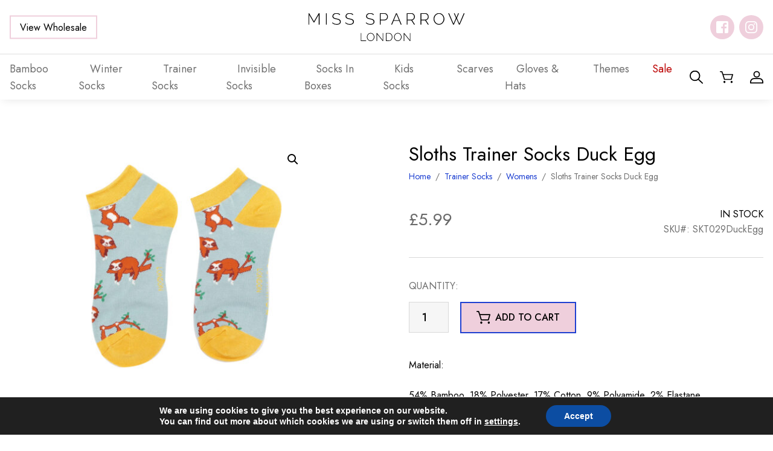

--- FILE ---
content_type: text/html; charset=UTF-8
request_url: https://misssparrow.com/product/sloths-trainer-socks-duck-egg/
body_size: 31892
content:
<!DOCTYPE html><html lang="en-US"><head><meta name="google-site-verification" content="W-TvpVrK7ImhQuUk1d0wdU9qZVZ6yuaLwcJkmF2_UtY" /><meta charset="UTF-8" /><meta name="viewport" content="width=device-width, initial-scale=1, shrink-to-fit=no" /><meta name="theme-color" content="" /><link rel="preconnect" href="https://fonts.googleapis.com"><link rel="preconnect" href="https://fonts.gstatic.com" crossorigin><link href="https://fonts.googleapis.com/css2?family=Jost:wght@400;500&display=swap" rel="stylesheet"><meta name='robots' content='index, follow, max-image-preview:large, max-snippet:-1, max-video-preview:-1' /><link media="all" href="https://misssparrow.com/app/cache/autoptimize/css/autoptimize_6971d0525dd0e223e9cb54f2372bf730.css" rel="stylesheet" /><link media="only screen and (max-width: 768px)" href="https://misssparrow.com/app/cache/autoptimize/css/autoptimize_645e25746732f92ab8912b8a07744c57.css" rel="stylesheet" /><title>Sloths Trainer Socks Duck Egg - Miss Sparrow</title><link rel="canonical" href="https://misssparrow.com/product/sloths-trainer-socks-duck-egg/" /><meta property="og:locale" content="en_US" /><meta property="og:type" content="article" /><meta property="og:title" content="Sloths Trainer Socks Duck Egg - Miss Sparrow" /><meta property="og:description" content="Material:  54% Bamboo, 18% Polyester, 17% Cotton, 9% Polyamide, 2% Elastane  &nbsp;  One Size (Fits 4-7) Brand: Miss Sparrow Designed in Britain" /><meta property="og:url" content="https://misssparrow.com/product/sloths-trainer-socks-duck-egg/" /><meta property="og:site_name" content="Miss Sparrow" /><meta property="article:modified_time" content="2025-12-08T14:34:05+00:00" /><meta property="og:image" content="https://misssparrow.com/app/uploads/2023/02/Ladies-Socks-Sloths-SKT029-Duck-Egg-2.jpg" /><meta property="og:image:width" content="1080" /><meta property="og:image:height" content="1080" /><meta property="og:image:type" content="image/jpeg" /><meta name="twitter:card" content="summary_large_image" /> <script type="application/ld+json" class="yoast-schema-graph">{"@context":"https://schema.org","@graph":[{"@type":"WebSite","@id":"https://misssparrow.com/#website","url":"https://misssparrow.com/","name":"Miss Sparrow","description":"Just another WordPress site","potentialAction":[{"@type":"SearchAction","target":{"@type":"EntryPoint","urlTemplate":"https://misssparrow.com/?s={search_term_string}"},"query-input":"required name=search_term_string"}],"inLanguage":"en-US"},{"@type":"ImageObject","inLanguage":"en-US","@id":"https://misssparrow.com/product/sloths-trainer-socks-duck-egg/#primaryimage","url":"https://misssparrow.com/app/uploads/2023/02/Ladies-Socks-Sloths-SKT029-Duck-Egg-2.jpg","contentUrl":"https://misssparrow.com/app/uploads/2023/02/Ladies-Socks-Sloths-SKT029-Duck-Egg-2.jpg","width":1080,"height":1080,"caption":"SAMSUNG CSC"},{"@type":"WebPage","@id":"https://misssparrow.com/product/sloths-trainer-socks-duck-egg/#webpage","url":"https://misssparrow.com/product/sloths-trainer-socks-duck-egg/","name":"Sloths Trainer Socks Duck Egg - Miss Sparrow","isPartOf":{"@id":"https://misssparrow.com/#website"},"primaryImageOfPage":{"@id":"https://misssparrow.com/product/sloths-trainer-socks-duck-egg/#primaryimage"},"datePublished":"2023-02-01T06:50:37+00:00","dateModified":"2025-12-08T14:34:05+00:00","breadcrumb":{"@id":"https://misssparrow.com/product/sloths-trainer-socks-duck-egg/#breadcrumb"},"inLanguage":"en-US","potentialAction":[{"@type":"ReadAction","target":["https://misssparrow.com/product/sloths-trainer-socks-duck-egg/"]}]},{"@type":"BreadcrumbList","@id":"https://misssparrow.com/product/sloths-trainer-socks-duck-egg/#breadcrumb","itemListElement":[{"@type":"ListItem","position":1,"name":"Home","item":"https://misssparrow.com/"},{"@type":"ListItem","position":2,"name":"Shop","item":"https://misssparrow.com/shop/"},{"@type":"ListItem","position":3,"name":"Sloths Trainer Socks Duck Egg"}]}]}</script> <link rel="alternate" type="application/rss+xml" title="Miss Sparrow &raquo; Feed" href="https://misssparrow.com/feed/" /><link rel="alternate" type="application/rss+xml" title="Miss Sparrow &raquo; Comments Feed" href="https://misssparrow.com/comments/feed/" /><link rel="alternate" type="application/rss+xml" title="Miss Sparrow &raquo; Sloths Trainer Socks Duck Egg Comments Feed" href="https://misssparrow.com/product/sloths-trainer-socks-duck-egg/feed/" /> <script type="f8fc1b815dae2217e902304f-text/javascript" src="https://misssparrow.com/wp/wp-includes/js/jquery/jquery.min.js?ver=3.7.1" id="jquery-core-js"></script> <script type="f8fc1b815dae2217e902304f-text/javascript" id="jquery-js-after">if (typeof (window.wpfReadyList) == "undefined") {
			var v = jQuery.fn.jquery;
			if (v && parseInt(v) >= 3 && window.self === window.top) {
				var readyList=[];
				window.originalReadyMethod = jQuery.fn.ready;
				jQuery.fn.ready = function(){
					if(arguments.length && arguments.length > 0 && typeof arguments[0] === "function") {
						readyList.push({"c": this, "a": arguments});
					}
					return window.originalReadyMethod.apply( this, arguments );
				};
				window.wpfReadyList = readyList;
			}}</script> <script type="f8fc1b815dae2217e902304f-text/javascript" id="wc-add-to-cart-js-extra">var wc_add_to_cart_params = {"ajax_url":"\/wp\/wp-admin\/admin-ajax.php","wc_ajax_url":"\/?wc-ajax=%%endpoint%%","i18n_view_cart":"View cart","cart_url":"https:\/\/misssparrow.com\/cart\/","is_cart":"","cart_redirect_after_add":"no"};</script> <script type="f8fc1b815dae2217e902304f-text/javascript" id="wc-single-product-js-extra">var wc_single_product_params = {"i18n_required_rating_text":"Please select a rating","review_rating_required":"yes","flexslider":{"rtl":false,"animation":"slide","smoothHeight":true,"directionNav":true,"controlNav":"thumbnails","slideshow":false,"animationSpeed":500,"animationLoop":false,"allowOneSlide":false},"zoom_enabled":"1","zoom_options":[],"photoswipe_enabled":"1","photoswipe_options":{"shareEl":false,"closeOnScroll":false,"history":false,"hideAnimationDuration":0,"showAnimationDuration":0},"flexslider_enabled":"1"};</script> <script type="f8fc1b815dae2217e902304f-text/javascript" id="woocommerce-js-extra">var woocommerce_params = {"ajax_url":"\/wp\/wp-admin\/admin-ajax.php","wc_ajax_url":"\/?wc-ajax=%%endpoint%%"};</script> <link rel="https://api.w.org/" href="https://misssparrow.com/wp-json/" /><link rel="alternate" type="application/json" href="https://misssparrow.com/wp-json/wp/v2/product/77086" /><link rel="alternate" type="application/json+oembed" href="https://misssparrow.com/wp-json/oembed/1.0/embed?url=https%3A%2F%2Fmisssparrow.com%2Fproduct%2Fsloths-trainer-socks-duck-egg%2F" /><link rel="alternate" type="text/xml+oembed" href="https://misssparrow.com/wp-json/oembed/1.0/embed?url=https%3A%2F%2Fmisssparrow.com%2Fproduct%2Fsloths-trainer-socks-duck-egg%2F&#038;format=xml" /><meta name="framework" content="Redux 4.3.9" /> <noscript><style>.woocommerce-product-gallery{ opacity: 1 !important; }</style></noscript><link rel="icon" href="https://misssparrow.com/app/uploads/2022/05/cropped-favicon-32x32.png" sizes="32x32" /><link rel="icon" href="https://misssparrow.com/app/uploads/2022/05/cropped-favicon-192x192.png" sizes="192x192" /><link rel="apple-touch-icon" href="https://misssparrow.com/app/uploads/2022/05/cropped-favicon-180x180.png" /><meta name="msapplication-TileImage" content="https://misssparrow.com/app/uploads/2022/05/cropped-favicon-270x270.png" /></head><body class="product-template-default single single-product postid-77086 theme-Sprout woocommerce woocommerce-page woocommerce-no-js 	 "> <a href="#content" class="sr-only sr-only-focusable skippy"> <span>Skip to main content</span> </a><header id="site-header"><div class="top-bar"><div class="container"> <a
 class="btn btn-secondary "
 role="button"
 href="https://misssparrow.com/wholesale-log-in-register/" 
> View Wholesale </a> <a href="https://misssparrow.com"> <img class="logo" src="https://misssparrow.com/app/themes/Sprout/dist/images/logo.svg" alt="Miss Sparrow" aria-label="Miss Sparrow Home" width="167" height="56"/> </a><div class="social-icons"><div class="social-icon-wrapper"> <a
 href="https://www.facebook.com/MissSparrowLondon/"
 rel="noopener"
 target="_blank"
 class="social-icon facebook"
 aria-label="Follow us on facebook"
 > </a></div><div class="social-icon-wrapper"> <a
 href="https://instagram.com/MissSparrowLondon"
 rel="noopener"
 target="_blank"
 class="social-icon instagram"
 aria-label="Follow us on instagram"
 > </a></div></div> <button type="button" class="toggle nav-menu" aria-label="Toggle Menu" data-toggle="open" data-target="#bottom-bar" aria-controls="mobile-menu" aria-expanded="false"> <span></span> <span></span> <span></span> </button></div></div><nav class="container navbar" id="bottom-bar"><ul class="menu"><li class="nav-item  menu-item menu-item-type-taxonomy menu-item-object-product_cat menu-item-61498 menu-item-has-children "> <a class="nav-link" href="https://misssparrow.com/product-category/socks/" tabindex="0"> <span>Bamboo Socks</span> </a><ul class="sub-menu"><li class="nav-item  menu-item menu-item-type-taxonomy menu-item-object-product_cat menu-item-61500"> <a class="nav-link" href="https://misssparrow.com/product-category/socks/mens/" tabindex="0"> <span>Mens</span> </a></li><li class="nav-item  menu-item menu-item-type-taxonomy menu-item-object-product_cat menu-item-61501"> <a class="nav-link" href="https://misssparrow.com/product-category/socks/womens/" tabindex="0"> <span>Womens</span> </a></li></ul></li><li class="nav-item  menu-item menu-item-type-taxonomy menu-item-object-product_cat menu-item-82018 "> <a class="nav-link" href="https://misssparrow.com/product-category/winter-socks/" tabindex="0"> <span>Winter Socks</span> </a></li><li class="nav-item  menu-item menu-item-type-taxonomy menu-item-object-product_cat current-product-ancestor current-menu-parent current-product-parent menu-item-61519 menu-item-has-children "> <a class="nav-link" href="https://misssparrow.com/product-category/trainer-socks/" tabindex="0"> <span>Trainer Socks</span> </a><ul class="sub-menu"><li class="nav-item  menu-item menu-item-type-taxonomy menu-item-object-product_cat menu-item-61520"> <a class="nav-link" href="https://misssparrow.com/product-category/trainer-socks/mens-1/" tabindex="0"> <span>Mens</span> </a></li><li class="nav-item  menu-item menu-item-type-taxonomy menu-item-object-product_cat current-product-ancestor current-menu-parent current-product-parent menu-item-61521"> <a class="nav-link" href="https://misssparrow.com/product-category/trainer-socks/womens-1/" tabindex="0"> <span>Womens</span> </a></li></ul></li><li class="nav-item  menu-item menu-item-type-taxonomy menu-item-object-product_cat menu-item-97058 "> <a class="nav-link" href="https://misssparrow.com/product-category/invisible-socks/" tabindex="0"> <span>Invisible Socks</span> </a></li><li class="nav-item  menu-item menu-item-type-taxonomy menu-item-object-product_cat menu-item-61518 "> <a class="nav-link" href="https://misssparrow.com/product-category/socks-in-boxes/" tabindex="0"> <span>Socks In Boxes</span> </a></li><li class="nav-item  menu-item menu-item-type-taxonomy menu-item-object-product_cat menu-item-61511 menu-item-has-children "> <a class="nav-link" href="https://misssparrow.com/product-category/kids-socks/" tabindex="0"> <span>Kids Socks</span> </a><ul class="sub-menu"><li class="nav-item  menu-item menu-item-type-taxonomy menu-item-object-product_cat menu-item-61512"> <a class="nav-link" href="https://misssparrow.com/product-category/kids-socks/boys-socks/" tabindex="0"> <span>Boys Socks</span> </a></li><li class="nav-item  menu-item menu-item-type-taxonomy menu-item-object-product_cat menu-item-61513"> <a class="nav-link" href="https://misssparrow.com/product-category/kids-socks/girls-socks/" tabindex="0"> <span>Girls Socks</span> </a></li><li class="nav-item  menu-item menu-item-type-taxonomy menu-item-object-product_cat menu-item-61514"> <a class="nav-link" href="https://misssparrow.com/product-category/kids-socks/socks-box-sets/" tabindex="0"> <span>Socks Box Sets</span> </a></li></ul></li><li class="nav-item  menu-item menu-item-type-taxonomy menu-item-object-product_cat menu-item-61516 menu-item-has-children "> <a class="nav-link" href="https://misssparrow.com/product-category/scarves/" tabindex="0"> <span>Scarves</span> </a><ul class="sub-menu"><li class="nav-item  menu-item menu-item-type-taxonomy menu-item-object-product_cat menu-item-80357"> <a class="nav-link" href="https://misssparrow.com/product-category/scarves/a-w/" tabindex="0"> <span>A/W</span> </a></li><li class="nav-item  menu-item menu-item-type-taxonomy menu-item-object-product_cat menu-item-80358"> <a class="nav-link" href="https://misssparrow.com/product-category/scarves/s-s/" tabindex="0"> <span>S/S</span> </a></li></ul></li><li class="nav-item  menu-item menu-item-type-taxonomy menu-item-object-product_cat menu-item-61508 menu-item-has-children "> <a class="nav-link" href="https://misssparrow.com/product-category/gloves-hats/" tabindex="0"> <span>Gloves &amp; Hats</span> </a><ul class="sub-menu"><li class="nav-item  menu-item menu-item-type-taxonomy menu-item-object-product_cat menu-item-61509"> <a class="nav-link" href="https://misssparrow.com/product-category/gloves-hats/gloves/" tabindex="0"> <span>Gloves</span> </a></li><li class="nav-item  menu-item menu-item-type-taxonomy menu-item-object-product_cat menu-item-61510"> <a class="nav-link" href="https://misssparrow.com/product-category/gloves-hats/hats/" tabindex="0"> <span>Hats</span> </a></li></ul></li><li class="nav-item  menu-item menu-item-type-taxonomy menu-item-object-product_cat menu-item-98467 menu-item-has-children "> <a class="nav-link" href="https://misssparrow.com/product-category/themes/" tabindex="0"> <span>Themes</span> </a><ul class="sub-menu"><li class="nav-item  menu-item menu-item-type-taxonomy menu-item-object-product_cat menu-item-98476"> <a class="nav-link" href="https://misssparrow.com/product-category/themes/plants-flowers/" tabindex="0"> <span>Plants&amp;Flowers</span> </a></li><li class="nav-item  menu-item menu-item-type-taxonomy menu-item-object-product_cat menu-item-98477"> <a class="nav-link" href="https://misssparrow.com/product-category/themes/cats-dogs/" tabindex="0"> <span>Cats&amp;Dogs/Pets</span> </a></li><li class="nav-item  menu-item menu-item-type-taxonomy menu-item-object-product_cat menu-item-98480"> <a class="nav-link" href="https://misssparrow.com/product-category/themes/farm-animals/" tabindex="0"> <span>FarmAnimals</span> </a></li><li class="nav-item  menu-item menu-item-type-taxonomy menu-item-object-product_cat menu-item-98481"> <a class="nav-link" href="https://misssparrow.com/product-category/themes/wildlife/" tabindex="0"> <span>Wildlife</span> </a></li><li class="nav-item  menu-item menu-item-type-taxonomy menu-item-object-product_cat menu-item-98484"> <a class="nav-link" href="https://misssparrow.com/product-category/themes/occasions/" tabindex="0"> <span>Occasions</span> </a></li><li class="nav-item  menu-item menu-item-type-taxonomy menu-item-object-product_cat menu-item-98485"> <a class="nav-link" href="https://misssparrow.com/product-category/themes/sports-leisure/" tabindex="0"> <span>Sports&amp;Leisure</span> </a></li><li class="nav-item  menu-item menu-item-type-taxonomy menu-item-object-product_cat menu-item-98488"> <a class="nav-link" href="https://misssparrow.com/product-category/themes/hobbies/" tabindex="0"> <span>Hobbies</span> </a></li><li class="nav-item  menu-item menu-item-type-taxonomy menu-item-object-product_cat menu-item-98489"> <a class="nav-link" href="https://misssparrow.com/product-category/themes/food-drink/" tabindex="0"> <span>Food&amp;Drink</span> </a></li><li class="nav-item  menu-item menu-item-type-taxonomy menu-item-object-product_cat menu-item-98490"> <a class="nav-link" href="https://misssparrow.com/product-category/themes/vehicles-travel/" tabindex="0"> <span>Vehicles&amp;Travel</span> </a></li><li class="nav-item  menu-item menu-item-type-taxonomy menu-item-object-product_cat menu-item-98491"> <a class="nav-link" href="https://misssparrow.com/product-category/themes/landscapes/" tabindex="0"> <span>Landscapes</span> </a></li><li class="nav-item  menu-item menu-item-type-taxonomy menu-item-object-product_cat menu-item-98492"> <a class="nav-link" href="https://misssparrow.com/product-category/themes/spots-stripes/" tabindex="0"> <span>Spots&amp;Stripes</span> </a></li><li class="nav-item  menu-item menu-item-type-taxonomy menu-item-object-product_cat menu-item-98493"> <a class="nav-link" href="https://misssparrow.com/product-category/themes/science/" tabindex="0"> <span>Science</span> </a></li><li class="nav-item  menu-item menu-item-type-taxonomy menu-item-object-product_cat menu-item-98494"> <a class="nav-link" href="https://misssparrow.com/product-category/themes/myth/" tabindex="0"> <span>Myth</span> </a></li><li class="nav-item  menu-item menu-item-type-taxonomy menu-item-object-product_cat menu-item-98495"> <a class="nav-link" href="https://misssparrow.com/product-category/themes/xmas/" tabindex="0"> <span>Xmas</span> </a></li></ul></li><li class="nav-item sale menu-item menu-item-type-taxonomy menu-item-object-product_cat menu-item-61515 "> <a class="nav-link" href="https://misssparrow.com/product-category/sale/" tabindex="0"> <span>Sale</span> </a></li> <a
 class="btn btn-secondary "
 role="button"
 href="https://misssparrow.com/wholesale-log-in-register/" 
> View Wholesale </a><div class="social-icons-mobile"><div class="social-icons"><div class="social-icon-wrapper"> <a
 href="https://www.facebook.com/MissSparrowLondon/"
 rel="noopener"
 target="_blank"
 class="social-icon facebook"
 aria-label="Follow us on facebook"
 > </a></div><div class="social-icon-wrapper"> <a
 href="https://instagram.com/MissSparrowLondon"
 rel="noopener"
 target="_blank"
 class="social-icon instagram"
 aria-label="Follow us on instagram"
 > </a></div></div></div></ul><div class="right-menu"> <button type="button" class="icon-link toggle" aria-label="Search" data-toggle="open" data-target="#search-form" data-focus="#s" aria-controls="search-form" aria-expanded="false"> <svg xmlns="http://www.w3.org/2000/svg" width="22.2" height="21.378" viewBox="0 0 22.2 21.378"><path data-name="Path 32" d="M21.929 19.858l-6.312-6.078a8.231 8.231 0 001.958-5.318 8.794 8.794 0 10-8.788 8.462 8.958 8.958 0 005.522-1.885l6.311 6.077a.951.951 0 001.309 0 .867.867 0 000-1.258zM1.85 8.458a6.942 6.942 0 116.937 6.68A6.82 6.82 0 011.85 8.463z" fill="currentColor"/></svg> </button> <a class="icon-link" href="https://misssparrow.com/cart/" aria-label="Shopping Basket"> <svg xmlns="http://www.w3.org/2000/svg" width="23.375" height="21.5" viewBox="0 0 23.375 21.5"><path data-name="Path 33" d="M23.192 5.457a.917.917 0 00-.716-.337H6.042L4.449.583a.9.9 0 00-.853-.584h-2.7a.855.855 0 100 1.707h2.055l1.587 4.52 2.694 8.525a.9.9 0 00.861.608h11.883a.893.893 0 00.866-.625l2.5-8.534a.819.819 0 00-.15-.743zm-3.9 8.2H8.76L6.602 6.83h14.69z" fill="currentColor"/><circle data-name="Ellipse 1" cx="1.798" cy="1.798" r="1.798" transform="rotate(-45 25.657 2.781)" fill="currentColor"/><circle data-name="Ellipse 2" cx="1.798" cy="1.798" transform="rotate(-13.282 84.926 -70.702)" fill="currentColor" r="1.798"/></svg> </a> <a class="icon-link" href="https://misssparrow.com/my-account/" aria-label="My Account"> <svg xmlns="http://www.w3.org/2000/svg" width="22.771" height="21.474" viewBox="0 0 22.771 21.474"><g data-name="Group 8"><path data-name="Path 34" d="M11.386 11.272a5.637 5.637 0 115.637-5.637 5.643 5.643 0 01-5.637 5.637zm0-9.376a3.739 3.739 0 103.739 3.739 3.744 3.744 0 00-3.739-3.737z" fill="currentColor"/></g><g data-name="Group 9"><path data-name="Path 35" d="M21.822 21.475H.948a.949.949 0 01-.949-.949v-1.691a6.855 6.855 0 016.847-6.848h9.076a6.856 6.856 0 016.848 6.848v1.691a.949.949 0 01-.948.949zm-19.925-1.9h18.976v-.742a4.956 4.956 0 00-4.951-4.95H6.846a4.956 4.956 0 00-4.95 4.95z" fill="currentColor"/></g></svg> </a></div></nav></header><div id="search-form"><div class="background-image"> <img alt="" class="image lazyload" id="" src="[data-uri]" data-src="https://misssparrow.com/app/uploads/2022/06/foliage-1900x450.jpg" data-srcset="" /></div><div class="container"><form action="https://misssparrow.com"><div class="close" aria-label="Close Search Form" data-toggle="open" data-target="#search-form" data-focus="#s" aria-controls="search-form" aria-expanded="false"> <span></span> <span></span></div><div class="h4">Search site...</div><div class="s-wrapper"> <input id="s" name="s" type="text" aria-label="Search site" placeholder="Search..."> <button
 class="btn btn-primary "
 role="button" 
> Search </button></div></form></div></div><main id="content"><div class="woocommerce-notices-wrapper"></div><div class="container"><div
 id="product-77086" class="product type-product post-77086 status-publish first instock product_cat-trainer-socks product_cat-womens-1 has-post-thumbnail taxable shipping-taxable purchasable product-type-simple"><div class="woocommerce-product-gallery woocommerce-product-gallery--with-images woocommerce-product-gallery--columns-4 images" data-columns="4" style="opacity: 0; transition: opacity .25s ease-in-out;"><div class="woocommerce-product-gallery__wrapper"><div data-thumb="https://misssparrow.com/app/uploads/2023/02/Ladies-Socks-Sloths-SKT029-Duck-Egg-2-100x100.jpg" data-thumb-alt="" class="woocommerce-product-gallery__image"><a href="https://misssparrow.com/app/uploads/2023/02/Ladies-Socks-Sloths-SKT029-Duck-Egg-2.jpg"><img width="428" height="428" src="https://misssparrow.com/app/uploads/2023/02/Ladies-Socks-Sloths-SKT029-Duck-Egg-2-428x428.jpg" class="wp-post-image" alt="" title="SAMSUNG CSC" data-caption="SAMSUNG CSC" data-src="https://misssparrow.com/app/uploads/2023/02/Ladies-Socks-Sloths-SKT029-Duck-Egg-2.jpg" data-large_image="https://misssparrow.com/app/uploads/2023/02/Ladies-Socks-Sloths-SKT029-Duck-Egg-2.jpg" data-large_image_width="1080" data-large_image_height="1080" decoding="async" fetchpriority="high" srcset="https://misssparrow.com/app/uploads/2023/02/Ladies-Socks-Sloths-SKT029-Duck-Egg-2-428x428.jpg 428w, https://misssparrow.com/app/uploads/2023/02/Ladies-Socks-Sloths-SKT029-Duck-Egg-2-300x300.jpg 300w, https://misssparrow.com/app/uploads/2023/02/Ladies-Socks-Sloths-SKT029-Duck-Egg-2-150x150.jpg 150w, https://misssparrow.com/app/uploads/2023/02/Ladies-Socks-Sloths-SKT029-Duck-Egg-2-250x250.jpg 250w, https://misssparrow.com/app/uploads/2023/02/Ladies-Socks-Sloths-SKT029-Duck-Egg-2-270x270.jpg 270w, https://misssparrow.com/app/uploads/2023/02/Ladies-Socks-Sloths-SKT029-Duck-Egg-2-100x100.jpg 100w" sizes="(max-width: 428px) 100vw, 428px" /></a></div></div></div><div
 class="summary entry-summary"><h1 class="product_title entry-title">Sloths Trainer Socks Duck Egg</h1><nav class="woocommerce-breadcrumb" aria-label="Breadcrumb"><a href="https://misssparrow.com">Home</a><span class="separator">&nbsp;&nbsp;/&nbsp;&nbsp;</span><a href="https://misssparrow.com/product-category/trainer-socks/">Trainer Socks</a><span class="separator">&nbsp;&nbsp;/&nbsp;&nbsp;</span><a href="https://misssparrow.com/product-category/trainer-socks/womens-1/">Womens</a><span class="separator">&nbsp;&nbsp;/&nbsp;&nbsp;</span>Sloths Trainer Socks Duck Egg</nav><div class="price-sku-stock"><p class="price"><span class="woocommerce-Price-amount amount"><bdi><span class="woocommerce-Price-currencySymbol">&pound;</span>5.99</bdi></span></p><div class="stock-sku"><div class="stock"><p class="stock in-stock">In stock</p></div><div class="sku"> SKU#:
 SKT029DuckEgg</div></div></div><form class="cart" action="https://misssparrow.com/product/sloths-trainer-socks-duck-egg/" method="post" enctype='multipart/form-data'><div class="quantity-title">QUANTITY:</div><div class="quantity"> <label class="screen-reader-text" for="quantity_69633ebdbf8e3">Sloths Trainer Socks Duck Egg quantity</label> <input
 type="number"
 id="quantity_69633ebdbf8e3"
 class="input-text qty text"
 name="quantity"
 value="1"
 aria-label="Product quantity"
 size="4"
 min=""
 max="1047"
 step="1"
 placeholder=""
 inputmode="numeric"
 autocomplete="off"
 /></div> <button
 class="btn btn-primary single_add_to_cart_button button alt"
 role="button"
 type="submit"
 value="77086"
 name="add-to-cart" 
> <svg xmlns="http://www.w3.org/2000/svg" width="23.375" height="21.5" viewBox="0 0 23.375 21.5"><path data-name="Path 33" d="M23.192 5.457a.917.917 0 00-.716-.337H6.042L4.449.583a.9.9 0 00-.853-.584h-2.7a.855.855 0 100 1.707h2.055l1.587 4.52 2.694 8.525a.9.9 0 00.861.608h11.883a.893.893 0 00.866-.625l2.5-8.534a.819.819 0 00-.15-.743zm-3.9 8.2H8.76L6.602 6.83h14.69z" fill="currentColor"/><circle data-name="Ellipse 1" cx="1.798" cy="1.798" r="1.798" transform="rotate(-45 25.657 2.781)" fill="currentColor"/><circle data-name="Ellipse 2" cx="1.798" cy="1.798" transform="rotate(-13.282 84.926 -70.702)" fill="currentColor" r="1.798"/></svg> Add to cart </button></form><div class="woocommerce-product-details__short-description"><p>Material:</p><p>54% Bamboo, 18% Polyester, 17% Cotton, 9% Polyamide, 2% Elastane</p><p>&nbsp;</p><p>One Size (Fits 4-7)<br /> Brand: Miss Sparrow<br /> Designed in Britain</p></div></div><div class="full-width-spacer breakout"></div><section
 class="related-products "
 aria-labelledby="related-products-heading"
><h2 id="related-products-heading">You may also like...</h2><ul class="products columns-5"><li class="product type-product post-95836 status-publish instock product_cat-trainer-socks product_cat-womens-1 has-post-thumbnail taxable shipping-taxable purchasable product-type-simple" ><div class="image-container"> <a href="https://misssparrow.com/product/wild-flamingos-trainer-socks-dusky-pink/" aria-label="Wild Flamingos Trainer Socks Dusky Pink" tabindex="-1" class="flip-wrapper no-flip"> <img alt="" class=" lazyload" id="" src="[data-uri]" data-src="https://misssparrow.com/app/uploads/2025/01/SKT039-Dusky-Pink-1-270x270.png" data-srcset="https://misssparrow.com/app/uploads/2025/01/SKT039-Dusky-Pink-1-270x270.png 270w, https://misssparrow.com/app/uploads/2025/01/SKT039-Dusky-Pink-1-150x150.png 150w, https://misssparrow.com/app/uploads/2025/01/SKT039-Dusky-Pink-1-250x250.png 250w, https://misssparrow.com/app/uploads/2025/01/SKT039-Dusky-Pink-1-100x100.png 100w" /> </a><div class="quick-add"><div class="quick-add-title">Quick Add</div><div class="options"> <a class="option" href="https://misssparrow.com/product/wild-flamingos-trainer-socks-dusky-pink/?add-to-cart=95851" tabindex="-1">Add to Cart </a></div></div></div> <a class="details" href="https://misssparrow.com/product/wild-flamingos-trainer-socks-dusky-pink/"><h3 class="title">Wild Flamingos Trainer Socks Dusky Pink</h3><div class="wrapper"><div class="price"><span class="woocommerce-Price-amount amount"><bdi><span class="woocommerce-Price-currencySymbol">&pound;</span>5.99</bdi></span></div><div class="sku"></div></div> </a></li><li class="product type-product post-95851 status-publish instock product_cat-trainer-socks product_cat-womens-1 has-post-thumbnail taxable shipping-taxable purchasable product-type-simple" ><div class="image-container"> <a href="https://misssparrow.com/product/wild-flamingos-trainer-socks-denim/" aria-label="Wild Flamingos Trainer Socks Denim" tabindex="-1" class="flip-wrapper no-flip"> <img alt="" class=" lazyload" id="" src="[data-uri]" data-src="https://misssparrow.com/app/uploads/2025/01/SKT039-Denim-2-270x270.png" data-srcset="https://misssparrow.com/app/uploads/2025/01/SKT039-Denim-2-270x270.png 270w, https://misssparrow.com/app/uploads/2025/01/SKT039-Denim-2-150x150.png 150w, https://misssparrow.com/app/uploads/2025/01/SKT039-Denim-2-250x250.png 250w, https://misssparrow.com/app/uploads/2025/01/SKT039-Denim-2-100x100.png 100w" /> </a><div class="quick-add"><div class="quick-add-title">Quick Add</div><div class="options"> <a class="option" href="https://misssparrow.com/product/wild-flamingos-trainer-socks-denim/?add-to-cart=95847" tabindex="-1">Add to Cart </a></div></div></div> <a class="details" href="https://misssparrow.com/product/wild-flamingos-trainer-socks-denim/"><h3 class="title">Wild Flamingos Trainer Socks Denim</h3><div class="wrapper"><div class="price"><span class="woocommerce-Price-amount amount"><bdi><span class="woocommerce-Price-currencySymbol">&pound;</span>5.99</bdi></span></div><div class="sku"></div></div> </a></li><li class="product type-product post-95847 status-publish instock product_cat-trainer-socks product_cat-womens-1 has-post-thumbnail taxable shipping-taxable purchasable product-type-simple" ><div class="image-container"> <a href="https://misssparrow.com/product/sleepy-cats-trainer-socks-hot-pink/" aria-label="Sleepy Cats Trainer Socks Hot Pink" tabindex="-1" class="flip-wrapper no-flip"> <img alt="" class=" lazyload" id="" src="[data-uri]" data-src="https://misssparrow.com/app/uploads/2025/01/SKT055-Hot-Pink-2-270x270.png" data-srcset="https://misssparrow.com/app/uploads/2025/01/SKT055-Hot-Pink-2-270x270.png 270w, https://misssparrow.com/app/uploads/2025/01/SKT055-Hot-Pink-2-150x150.png 150w, https://misssparrow.com/app/uploads/2025/01/SKT055-Hot-Pink-2-250x250.png 250w, https://misssparrow.com/app/uploads/2025/01/SKT055-Hot-Pink-2-100x100.png 100w" /> </a><div class="quick-add"><div class="quick-add-title">Quick Add</div><div class="options"> <a class="option" href="https://misssparrow.com/product/sleepy-cats-trainer-socks-hot-pink/?add-to-cart=95844" tabindex="-1">Add to Cart </a></div></div></div> <a class="details" href="https://misssparrow.com/product/sleepy-cats-trainer-socks-hot-pink/"><h3 class="title">Sleepy Cats Trainer Socks Hot Pink</h3><div class="wrapper"><div class="price"><span class="woocommerce-Price-amount amount"><bdi><span class="woocommerce-Price-currencySymbol">&pound;</span>5.99</bdi></span></div><div class="sku"></div></div> </a></li><li class="product type-product post-95844 status-publish last instock product_cat-trainer-socks product_cat-womens-1 has-post-thumbnail taxable shipping-taxable purchasable product-type-simple" ><div class="image-container"> <a href="https://misssparrow.com/product/sleepy-cats-trainer-socks-duck-egg/" aria-label="Sleepy Cats Trainer Socks Duck Egg" tabindex="-1" class="flip-wrapper no-flip"> <img alt="" class=" lazyload" id="" src="[data-uri]" data-src="https://misssparrow.com/app/uploads/2025/01/SKT055-Duck-Egg-2-270x270.png" data-srcset="https://misssparrow.com/app/uploads/2025/01/SKT055-Duck-Egg-2-270x270.png 270w, https://misssparrow.com/app/uploads/2025/01/SKT055-Duck-Egg-2-150x150.png 150w, https://misssparrow.com/app/uploads/2025/01/SKT055-Duck-Egg-2-250x250.png 250w, https://misssparrow.com/app/uploads/2025/01/SKT055-Duck-Egg-2-100x100.png 100w" /> </a><div class="quick-add"><div class="quick-add-title">Quick Add</div><div class="options"> <a class="option" href="https://misssparrow.com/product/sleepy-cats-trainer-socks-duck-egg/?add-to-cart=95841" tabindex="-1">Add to Cart </a></div></div></div> <a class="details" href="https://misssparrow.com/product/sleepy-cats-trainer-socks-duck-egg/"><h3 class="title">Sleepy Cats Trainer Socks Duck Egg</h3><div class="wrapper"><div class="price"><span class="woocommerce-Price-amount amount"><bdi><span class="woocommerce-Price-currencySymbol">&pound;</span>5.99</bdi></span></div><div class="sku"></div></div> </a></li><li class="product type-product post-95841 status-publish first instock product_cat-trainer-socks product_cat-womens-1 has-post-thumbnail taxable shipping-taxable purchasable product-type-simple" ><div class="image-container"> <a href="https://misssparrow.com/product/seagulls-trainer-socks-denim/" aria-label="Seagulls Trainer Socks Denim" tabindex="-1" class="flip-wrapper no-flip"> <img alt="" class=" lazyload" id="" src="[data-uri]" data-src="https://misssparrow.com/app/uploads/2025/01/SKT054-Denim-2-270x270.png" data-srcset="https://misssparrow.com/app/uploads/2025/01/SKT054-Denim-2-270x270.png 270w, https://misssparrow.com/app/uploads/2025/01/SKT054-Denim-2-150x150.png 150w, https://misssparrow.com/app/uploads/2025/01/SKT054-Denim-2-250x250.png 250w, https://misssparrow.com/app/uploads/2025/01/SKT054-Denim-2-100x100.png 100w" /> </a><div class="quick-add"><div class="quick-add-title">Quick Add</div><div class="options"> <a class="option" href="https://misssparrow.com/product/seagulls-trainer-socks-denim/?add-to-cart=95836" tabindex="-1">Add to Cart </a></div></div></div> <a class="details" href="https://misssparrow.com/product/seagulls-trainer-socks-denim/"><h3 class="title">Seagulls Trainer Socks Denim</h3><div class="wrapper"><div class="price"><span class="woocommerce-Price-amount amount"><bdi><span class="woocommerce-Price-currencySymbol">&pound;</span>5.99</bdi></span></div><div class="sku"></div></div> </a></li></ul></section> <a
 class="btn btn-primary back-to-category"
 role="button"
 href="https://misssparrow.com/product-category/trainer-socks/" 
> <svg xmlns="http://www.w3.org/2000/svg" width="14.609" height="10.625" viewBox="0 0 14.609 10.625"><path fill="currentColor" data-name="Path 4388" d="M5.782 10.43a.664.664 0 000-.939L2.267 5.977h11.678a.664.664 0 000-1.328H2.267l3.515-3.515a.664.664 0 00-.939-.939L.195 4.843l-.036.039-.008.009a.636.636 0 00-.05.071l-.01.016a.651.651 0 00-.039.077l-.022.061a.629.629 0 00-.015.062l-.009.059v.14l.008.052v.007l.014.055a.667.667 0 00.082.174v.005l.035.048a.665.665 0 00.045.05l4.653 4.662a.664.664 0 00.939 0z"/></svg> Back to Trainer Socks </a></div></div></main><footer id="site-footer"><section
 class="delivery breakout wp-block"
 aria-label="delivery-message"
><div class="container"> <a href="https://misssparrow.com/delivery/" class="delivery-message"> <img class="lazyload delivery-icon" src="[data-uri]" data-src="https://misssparrow.com/app/themes/Sprout/dist/images/icons/delivery.svg" alt="delivery truck icon" width="32" height="23"> FREE DELIVERY WHEN YOU SPEND OVER £50 </a></div></section><div class="instagram-feed wp-block "><div class="container"><div class="heading"><h2> <a href="https://instagram.com/MissSparrowLondon" target="_blank" rel="noopeener"> @MissSparrowLondon </a></h2><div class="sub-heading"></div></div><div id="sb_instagram"  class="sbi sbi_mob_col_1 sbi_tab_col_4 sbi_col_6 sbi_width_resp" style="padding-bottom: 10px;" data-feedid="*1"  data-res="auto" data-cols="6" data-colsmobile="1" data-colstablet="4" data-num="6" data-nummobile="6" data-shortcode-atts="{&quot;feed&quot;:&quot;1&quot;,&quot;cachetime&quot;:30}"  data-postid="77086" data-locatornonce="cc00f978b3" data-sbi-flags="favorLocal"><div id="sbi_images"  style="padding: 5px;"><div class="sbi_item sbi_type_image sbi_new sbi_transition" id="sbi_18004944778709599" data-date="1687428684"><div class="sbi_photo_wrap"> <a class="sbi_photo" href="https://www.instagram.com/p/CtyfCCkLyMF/" target="_blank" rel="noopener nofollow" data-full-res="https://scontent-lhr6-2.cdninstagram.com/v/t51.29350-15/355820183_176161135220369_6589933888272991543_n.heic?stp=dst-jpg&#038;_nc_cat=100&#038;ccb=1-7&#038;_nc_sid=c4dd86&#038;_nc_ohc=nEorI6HIhi4AX8POePf&#038;_nc_ht=scontent-lhr6-2.cdninstagram.com&#038;edm=ANo9K5cEAAAA&#038;oh=00_AfBor-ZK_Ldg47q6SNMW1Mn0f-cMcONDhHY1sFtVk4G1ZA&#038;oe=65747689" data-img-src-set="{&quot;d&quot;:&quot;https:\/\/scontent-lhr6-2.cdninstagram.com\/v\/t51.29350-15\/355820183_176161135220369_6589933888272991543_n.heic?stp=dst-jpg&amp;_nc_cat=100&amp;ccb=1-7&amp;_nc_sid=c4dd86&amp;_nc_ohc=nEorI6HIhi4AX8POePf&amp;_nc_ht=scontent-lhr6-2.cdninstagram.com&amp;edm=ANo9K5cEAAAA&amp;oh=00_AfBor-ZK_Ldg47q6SNMW1Mn0f-cMcONDhHY1sFtVk4G1ZA&amp;oe=65747689&quot;,&quot;150&quot;:&quot;https:\/\/scontent-lhr6-2.cdninstagram.com\/v\/t51.29350-15\/355820183_176161135220369_6589933888272991543_n.heic?stp=dst-jpg&amp;_nc_cat=100&amp;ccb=1-7&amp;_nc_sid=c4dd86&amp;_nc_ohc=nEorI6HIhi4AX8POePf&amp;_nc_ht=scontent-lhr6-2.cdninstagram.com&amp;edm=ANo9K5cEAAAA&amp;oh=00_AfBor-ZK_Ldg47q6SNMW1Mn0f-cMcONDhHY1sFtVk4G1ZA&amp;oe=65747689&quot;,&quot;320&quot;:&quot;https:\/\/scontent-lhr6-2.cdninstagram.com\/v\/t51.29350-15\/355820183_176161135220369_6589933888272991543_n.heic?stp=dst-jpg&amp;_nc_cat=100&amp;ccb=1-7&amp;_nc_sid=c4dd86&amp;_nc_ohc=nEorI6HIhi4AX8POePf&amp;_nc_ht=scontent-lhr6-2.cdninstagram.com&amp;edm=ANo9K5cEAAAA&amp;oh=00_AfBor-ZK_Ldg47q6SNMW1Mn0f-cMcONDhHY1sFtVk4G1ZA&amp;oe=65747689&quot;,&quot;640&quot;:&quot;https:\/\/scontent-lhr6-2.cdninstagram.com\/v\/t51.29350-15\/355820183_176161135220369_6589933888272991543_n.heic?stp=dst-jpg&amp;_nc_cat=100&amp;ccb=1-7&amp;_nc_sid=c4dd86&amp;_nc_ohc=nEorI6HIhi4AX8POePf&amp;_nc_ht=scontent-lhr6-2.cdninstagram.com&amp;edm=ANo9K5cEAAAA&amp;oh=00_AfBor-ZK_Ldg47q6SNMW1Mn0f-cMcONDhHY1sFtVk4G1ZA&amp;oe=65747689&quot;}"> <span class="sbi-screenreader">💙Wear your heart on your socks 💙  Our popula</span> <img src="https://misssparrow.com/app/plugins/instagram-feed/img/placeholder.png" alt="💙Wear your heart on your socks 💙  Our popular trainer socks are perfect for the summer months 🥰 Available in our best selling styles and colours 😁  www.misssparrow.com  #misssparrow #misssparrowlondon #bamboosocks #heartsocks #wholesale #trainersocks #summerstyle"> </a></div></div><div class="sbi_item sbi_type_image sbi_new sbi_transition" id="sbi_18285133408136420" data-date="1686214184"><div class="sbi_photo_wrap"> <a class="sbi_photo" href="https://www.instagram.com/p/CtOSjsELaJ5/" target="_blank" rel="noopener nofollow" data-full-res="https://scontent-lhr6-2.cdninstagram.com/v/t51.29350-15/352149378_1573667346455673_3051764751884594433_n.heic?stp=dst-jpg&#038;_nc_cat=104&#038;ccb=1-7&#038;_nc_sid=c4dd86&#038;_nc_ohc=XL4Cvc64groAX8jcN5e&#038;_nc_ht=scontent-lhr6-2.cdninstagram.com&#038;edm=ANo9K5cEAAAA&#038;oh=00_AfAniMKcdbRhpha1H_8J0shNXHMiqPqDEkRiM_RS0BjdmA&#038;oe=6574CE37" data-img-src-set="{&quot;d&quot;:&quot;https:\/\/scontent-lhr6-2.cdninstagram.com\/v\/t51.29350-15\/352149378_1573667346455673_3051764751884594433_n.heic?stp=dst-jpg&amp;_nc_cat=104&amp;ccb=1-7&amp;_nc_sid=c4dd86&amp;_nc_ohc=XL4Cvc64groAX8jcN5e&amp;_nc_ht=scontent-lhr6-2.cdninstagram.com&amp;edm=ANo9K5cEAAAA&amp;oh=00_AfAniMKcdbRhpha1H_8J0shNXHMiqPqDEkRiM_RS0BjdmA&amp;oe=6574CE37&quot;,&quot;150&quot;:&quot;https:\/\/scontent-lhr6-2.cdninstagram.com\/v\/t51.29350-15\/352149378_1573667346455673_3051764751884594433_n.heic?stp=dst-jpg&amp;_nc_cat=104&amp;ccb=1-7&amp;_nc_sid=c4dd86&amp;_nc_ohc=XL4Cvc64groAX8jcN5e&amp;_nc_ht=scontent-lhr6-2.cdninstagram.com&amp;edm=ANo9K5cEAAAA&amp;oh=00_AfAniMKcdbRhpha1H_8J0shNXHMiqPqDEkRiM_RS0BjdmA&amp;oe=6574CE37&quot;,&quot;320&quot;:&quot;https:\/\/scontent-lhr6-2.cdninstagram.com\/v\/t51.29350-15\/352149378_1573667346455673_3051764751884594433_n.heic?stp=dst-jpg&amp;_nc_cat=104&amp;ccb=1-7&amp;_nc_sid=c4dd86&amp;_nc_ohc=XL4Cvc64groAX8jcN5e&amp;_nc_ht=scontent-lhr6-2.cdninstagram.com&amp;edm=ANo9K5cEAAAA&amp;oh=00_AfAniMKcdbRhpha1H_8J0shNXHMiqPqDEkRiM_RS0BjdmA&amp;oe=6574CE37&quot;,&quot;640&quot;:&quot;https:\/\/scontent-lhr6-2.cdninstagram.com\/v\/t51.29350-15\/352149378_1573667346455673_3051764751884594433_n.heic?stp=dst-jpg&amp;_nc_cat=104&amp;ccb=1-7&amp;_nc_sid=c4dd86&amp;_nc_ohc=XL4Cvc64groAX8jcN5e&amp;_nc_ht=scontent-lhr6-2.cdninstagram.com&amp;edm=ANo9K5cEAAAA&amp;oh=00_AfAniMKcdbRhpha1H_8J0shNXHMiqPqDEkRiM_RS0BjdmA&amp;oe=6574CE37&quot;}"> <span class="sbi-screenreader">Add a splash of colour to your summer outfits with</span> <img src="https://misssparrow.com/app/plugins/instagram-feed/img/placeholder.png" alt="Add a splash of colour to your summer outfits with our gorgeous bamboo socks 😍☀️🧦  Take a look at our full collection at www.misssparrow.com  📸 By @tragbar_und_allerliebst  #misssparrow #misssparrowlondon #bamboosocks #wholesale #retail #mrheron #summer #summerstyle"> </a></div></div><div class="sbi_item sbi_type_image sbi_new sbi_transition" id="sbi_17937363287662444" data-date="1685102068"><div class="sbi_photo_wrap"> <a class="sbi_photo" href="https://www.instagram.com/p/CstJXSvrbSh/" target="_blank" rel="noopener nofollow" data-full-res="https://scontent-lhr8-1.cdninstagram.com/v/t51.29350-15/348857917_109068598869699_7569249729831168917_n.webp?stp=dst-jpg&#038;_nc_cat=103&#038;ccb=1-7&#038;_nc_sid=c4dd86&#038;_nc_ohc=GL1uVrexqtMAX8jDUCX&#038;_nc_ht=scontent-lhr8-1.cdninstagram.com&#038;edm=ANo9K5cEAAAA&#038;oh=00_AfB2JtqhFguw31OzEXLEHntxJKWjEjVjXRrki_urFFvUQQ&#038;oe=65737521" data-img-src-set="{&quot;d&quot;:&quot;https:\/\/scontent-lhr8-1.cdninstagram.com\/v\/t51.29350-15\/348857917_109068598869699_7569249729831168917_n.webp?stp=dst-jpg&amp;_nc_cat=103&amp;ccb=1-7&amp;_nc_sid=c4dd86&amp;_nc_ohc=GL1uVrexqtMAX8jDUCX&amp;_nc_ht=scontent-lhr8-1.cdninstagram.com&amp;edm=ANo9K5cEAAAA&amp;oh=00_AfB2JtqhFguw31OzEXLEHntxJKWjEjVjXRrki_urFFvUQQ&amp;oe=65737521&quot;,&quot;150&quot;:&quot;https:\/\/scontent-lhr8-1.cdninstagram.com\/v\/t51.29350-15\/348857917_109068598869699_7569249729831168917_n.webp?stp=dst-jpg&amp;_nc_cat=103&amp;ccb=1-7&amp;_nc_sid=c4dd86&amp;_nc_ohc=GL1uVrexqtMAX8jDUCX&amp;_nc_ht=scontent-lhr8-1.cdninstagram.com&amp;edm=ANo9K5cEAAAA&amp;oh=00_AfB2JtqhFguw31OzEXLEHntxJKWjEjVjXRrki_urFFvUQQ&amp;oe=65737521&quot;,&quot;320&quot;:&quot;https:\/\/scontent-lhr8-1.cdninstagram.com\/v\/t51.29350-15\/348857917_109068598869699_7569249729831168917_n.webp?stp=dst-jpg&amp;_nc_cat=103&amp;ccb=1-7&amp;_nc_sid=c4dd86&amp;_nc_ohc=GL1uVrexqtMAX8jDUCX&amp;_nc_ht=scontent-lhr8-1.cdninstagram.com&amp;edm=ANo9K5cEAAAA&amp;oh=00_AfB2JtqhFguw31OzEXLEHntxJKWjEjVjXRrki_urFFvUQQ&amp;oe=65737521&quot;,&quot;640&quot;:&quot;https:\/\/scontent-lhr8-1.cdninstagram.com\/v\/t51.29350-15\/348857917_109068598869699_7569249729831168917_n.webp?stp=dst-jpg&amp;_nc_cat=103&amp;ccb=1-7&amp;_nc_sid=c4dd86&amp;_nc_ohc=GL1uVrexqtMAX8jDUCX&amp;_nc_ht=scontent-lhr8-1.cdninstagram.com&amp;edm=ANo9K5cEAAAA&amp;oh=00_AfB2JtqhFguw31OzEXLEHntxJKWjEjVjXRrki_urFFvUQQ&amp;oe=65737521&quot;}"> <span class="sbi-screenreader">Bright socks to match this bright weather 🧡🧡</span> <img src="https://misssparrow.com/app/plugins/instagram-feed/img/placeholder.png" alt="Bright socks to match this bright weather 🧡🧡🧦  See our full range and treat yourself this bank holiday weekend 😊🛍️  www.misssparrow.com  #misssparrow
#misssparrowlondon
#wholesale #retailtherapy
#bamboosocks #bankholiday"> </a></div></div><div class="sbi_item sbi_type_carousel sbi_new sbi_transition" id="sbi_17976928853204662" data-date="1684236608"><div class="sbi_photo_wrap"> <a class="sbi_photo" href="https://www.instagram.com/p/CsTWoWQLWq_/" target="_blank" rel="noopener nofollow" data-full-res="https://scontent-lhr6-2.cdninstagram.com/v/t51.29350-15/346699561_613623977492011_5736071398178007931_n.webp?stp=dst-jpg&#038;_nc_cat=100&#038;ccb=1-7&#038;_nc_sid=c4dd86&#038;_nc_ohc=Y68NQ3By_NYAX9Lsnrz&#038;_nc_ht=scontent-lhr6-2.cdninstagram.com&#038;edm=ANo9K5cEAAAA&#038;oh=00_AfB9x0D8nJ4xM5Wmbl6ySuODGt1wIA63JwAP-r0FxEILkg&#038;oe=65746E35" data-img-src-set="{&quot;d&quot;:&quot;https:\/\/scontent-lhr6-2.cdninstagram.com\/v\/t51.29350-15\/346699561_613623977492011_5736071398178007931_n.webp?stp=dst-jpg&amp;_nc_cat=100&amp;ccb=1-7&amp;_nc_sid=c4dd86&amp;_nc_ohc=Y68NQ3By_NYAX9Lsnrz&amp;_nc_ht=scontent-lhr6-2.cdninstagram.com&amp;edm=ANo9K5cEAAAA&amp;oh=00_AfB9x0D8nJ4xM5Wmbl6ySuODGt1wIA63JwAP-r0FxEILkg&amp;oe=65746E35&quot;,&quot;150&quot;:&quot;https:\/\/scontent-lhr6-2.cdninstagram.com\/v\/t51.29350-15\/346699561_613623977492011_5736071398178007931_n.webp?stp=dst-jpg&amp;_nc_cat=100&amp;ccb=1-7&amp;_nc_sid=c4dd86&amp;_nc_ohc=Y68NQ3By_NYAX9Lsnrz&amp;_nc_ht=scontent-lhr6-2.cdninstagram.com&amp;edm=ANo9K5cEAAAA&amp;oh=00_AfB9x0D8nJ4xM5Wmbl6ySuODGt1wIA63JwAP-r0FxEILkg&amp;oe=65746E35&quot;,&quot;320&quot;:&quot;https:\/\/scontent-lhr6-2.cdninstagram.com\/v\/t51.29350-15\/346699561_613623977492011_5736071398178007931_n.webp?stp=dst-jpg&amp;_nc_cat=100&amp;ccb=1-7&amp;_nc_sid=c4dd86&amp;_nc_ohc=Y68NQ3By_NYAX9Lsnrz&amp;_nc_ht=scontent-lhr6-2.cdninstagram.com&amp;edm=ANo9K5cEAAAA&amp;oh=00_AfB9x0D8nJ4xM5Wmbl6ySuODGt1wIA63JwAP-r0FxEILkg&amp;oe=65746E35&quot;,&quot;640&quot;:&quot;https:\/\/scontent-lhr6-2.cdninstagram.com\/v\/t51.29350-15\/346699561_613623977492011_5736071398178007931_n.webp?stp=dst-jpg&amp;_nc_cat=100&amp;ccb=1-7&amp;_nc_sid=c4dd86&amp;_nc_ohc=Y68NQ3By_NYAX9Lsnrz&amp;_nc_ht=scontent-lhr6-2.cdninstagram.com&amp;edm=ANo9K5cEAAAA&amp;oh=00_AfB9x0D8nJ4xM5Wmbl6ySuODGt1wIA63JwAP-r0FxEILkg&amp;oe=65746E35&quot;}"> <span class="sbi-screenreader">Happy Tuesday 😊  So many beautiful colours in o</span> <svg class="svg-inline--fa fa-clone fa-w-16 sbi_lightbox_carousel_icon" aria-hidden="true" aria-label="Clone" data-fa-proƒcessed="" data-prefix="far" data-icon="clone" role="img" xmlns="http://www.w3.org/2000/svg" viewBox="0 0 512 512"> <path fill="currentColor" d="M464 0H144c-26.51 0-48 21.49-48 48v48H48c-26.51 0-48 21.49-48 48v320c0 26.51 21.49 48 48 48h320c26.51 0 48-21.49 48-48v-48h48c26.51 0 48-21.49 48-48V48c0-26.51-21.49-48-48-48zM362 464H54a6 6 0 0 1-6-6V150a6 6 0 0 1 6-6h42v224c0 26.51 21.49 48 48 48h224v42a6 6 0 0 1-6 6zm96-96H150a6 6 0 0 1-6-6V54a6 6 0 0 1 6-6h308a6 6 0 0 1 6 6v308a6 6 0 0 1-6 6z"></path> </svg> <img src="https://misssparrow.com/app/plugins/instagram-feed/img/placeholder.png" alt="Happy Tuesday 😊  So many beautiful colours in our new Wild horses bamboo socks 🐎🐎🐎  Shop today at: www.misssparrow.com  #misssparrow
#misssparrowlondon #bamboosocks #horselover #horses #wholesale #retail #retailtherapy"> </a></div></div><div class="sbi_item sbi_type_image sbi_new sbi_transition" id="sbi_17998373713766607" data-date="1681911192"><div class="sbi_photo_wrap"> <a class="sbi_photo" href="https://www.instagram.com/p/CrODQGEoYh5/" target="_blank" rel="noopener nofollow" data-full-res="https://scontent-lhr6-1.cdninstagram.com/v/t51.29350-15/341811420_1770398586750720_1188621342749653268_n.webp?stp=dst-jpg&#038;_nc_cat=102&#038;ccb=1-7&#038;_nc_sid=c4dd86&#038;_nc_ohc=BXkDm03s0QAAX9EMDyF&#038;_nc_ht=scontent-lhr6-1.cdninstagram.com&#038;edm=ANo9K5cEAAAA&#038;oh=00_AfAx8ylxjEyI9UypMQbMon0kI2hSoz9tqHaREYIeEmAwxw&#038;oe=65749FF1" data-img-src-set="{&quot;d&quot;:&quot;https:\/\/scontent-lhr6-1.cdninstagram.com\/v\/t51.29350-15\/341811420_1770398586750720_1188621342749653268_n.webp?stp=dst-jpg&amp;_nc_cat=102&amp;ccb=1-7&amp;_nc_sid=c4dd86&amp;_nc_ohc=BXkDm03s0QAAX9EMDyF&amp;_nc_ht=scontent-lhr6-1.cdninstagram.com&amp;edm=ANo9K5cEAAAA&amp;oh=00_AfAx8ylxjEyI9UypMQbMon0kI2hSoz9tqHaREYIeEmAwxw&amp;oe=65749FF1&quot;,&quot;150&quot;:&quot;https:\/\/scontent-lhr6-1.cdninstagram.com\/v\/t51.29350-15\/341811420_1770398586750720_1188621342749653268_n.webp?stp=dst-jpg&amp;_nc_cat=102&amp;ccb=1-7&amp;_nc_sid=c4dd86&amp;_nc_ohc=BXkDm03s0QAAX9EMDyF&amp;_nc_ht=scontent-lhr6-1.cdninstagram.com&amp;edm=ANo9K5cEAAAA&amp;oh=00_AfAx8ylxjEyI9UypMQbMon0kI2hSoz9tqHaREYIeEmAwxw&amp;oe=65749FF1&quot;,&quot;320&quot;:&quot;https:\/\/scontent-lhr6-1.cdninstagram.com\/v\/t51.29350-15\/341811420_1770398586750720_1188621342749653268_n.webp?stp=dst-jpg&amp;_nc_cat=102&amp;ccb=1-7&amp;_nc_sid=c4dd86&amp;_nc_ohc=BXkDm03s0QAAX9EMDyF&amp;_nc_ht=scontent-lhr6-1.cdninstagram.com&amp;edm=ANo9K5cEAAAA&amp;oh=00_AfAx8ylxjEyI9UypMQbMon0kI2hSoz9tqHaREYIeEmAwxw&amp;oe=65749FF1&quot;,&quot;640&quot;:&quot;https:\/\/scontent-lhr6-1.cdninstagram.com\/v\/t51.29350-15\/341811420_1770398586750720_1188621342749653268_n.webp?stp=dst-jpg&amp;_nc_cat=102&amp;ccb=1-7&amp;_nc_sid=c4dd86&amp;_nc_ohc=BXkDm03s0QAAX9EMDyF&amp;_nc_ht=scontent-lhr6-1.cdninstagram.com&amp;edm=ANo9K5cEAAAA&amp;oh=00_AfAx8ylxjEyI9UypMQbMon0kI2hSoz9tqHaREYIeEmAwxw&amp;oe=65749FF1&quot;}"> <span class="sbi-screenreader">Spring colours 🌸🌷  For those who love bright</span> <img src="https://misssparrow.com/app/plugins/instagram-feed/img/placeholder.png" alt="Spring colours 🌸🌷  For those who love bright pops of colour 💕  Check these out at :www.misssparrow.com  #misssparrow #misssparrowlondon #springvibes #spring #flowerpower #bamboosocks #wholesale #retail"> </a></div></div><div class="sbi_item sbi_type_image sbi_new sbi_transition" id="sbi_18215157010174046" data-date="1680012234"><div class="sbi_photo_wrap"> <a class="sbi_photo" href="https://www.instagram.com/p/CqVdRtbojja/" target="_blank" rel="noopener nofollow" data-full-res="https://scontent-lhr6-2.cdninstagram.com/v/t51.29350-15/337797888_241586638309416_1096908506684794699_n.webp?stp=dst-jpg&#038;_nc_cat=104&#038;ccb=1-7&#038;_nc_sid=c4dd86&#038;_nc_ohc=KJ4ulXBuMtIAX9LqUrd&#038;_nc_oc=AQlM5p7PwuvTSKJxzZmUJTodmflPFWT0VGM67M-UMc2hdruQe-UCNylf1q04qKvQCzI&#038;_nc_ht=scontent-lhr6-2.cdninstagram.com&#038;edm=ANo9K5cEAAAA&#038;oh=00_AfBkQhxlRD5JuRp4nme1tNBbxlBZ58kmCaOik5P47vi9Mw&#038;oe=65730E6A" data-img-src-set="{&quot;d&quot;:&quot;https:\/\/scontent-lhr6-2.cdninstagram.com\/v\/t51.29350-15\/337797888_241586638309416_1096908506684794699_n.webp?stp=dst-jpg&amp;_nc_cat=104&amp;ccb=1-7&amp;_nc_sid=c4dd86&amp;_nc_ohc=KJ4ulXBuMtIAX9LqUrd&amp;_nc_oc=AQlM5p7PwuvTSKJxzZmUJTodmflPFWT0VGM67M-UMc2hdruQe-UCNylf1q04qKvQCzI&amp;_nc_ht=scontent-lhr6-2.cdninstagram.com&amp;edm=ANo9K5cEAAAA&amp;oh=00_AfBkQhxlRD5JuRp4nme1tNBbxlBZ58kmCaOik5P47vi9Mw&amp;oe=65730E6A&quot;,&quot;150&quot;:&quot;https:\/\/scontent-lhr6-2.cdninstagram.com\/v\/t51.29350-15\/337797888_241586638309416_1096908506684794699_n.webp?stp=dst-jpg&amp;_nc_cat=104&amp;ccb=1-7&amp;_nc_sid=c4dd86&amp;_nc_ohc=KJ4ulXBuMtIAX9LqUrd&amp;_nc_oc=AQlM5p7PwuvTSKJxzZmUJTodmflPFWT0VGM67M-UMc2hdruQe-UCNylf1q04qKvQCzI&amp;_nc_ht=scontent-lhr6-2.cdninstagram.com&amp;edm=ANo9K5cEAAAA&amp;oh=00_AfBkQhxlRD5JuRp4nme1tNBbxlBZ58kmCaOik5P47vi9Mw&amp;oe=65730E6A&quot;,&quot;320&quot;:&quot;https:\/\/scontent-lhr6-2.cdninstagram.com\/v\/t51.29350-15\/337797888_241586638309416_1096908506684794699_n.webp?stp=dst-jpg&amp;_nc_cat=104&amp;ccb=1-7&amp;_nc_sid=c4dd86&amp;_nc_ohc=KJ4ulXBuMtIAX9LqUrd&amp;_nc_oc=AQlM5p7PwuvTSKJxzZmUJTodmflPFWT0VGM67M-UMc2hdruQe-UCNylf1q04qKvQCzI&amp;_nc_ht=scontent-lhr6-2.cdninstagram.com&amp;edm=ANo9K5cEAAAA&amp;oh=00_AfBkQhxlRD5JuRp4nme1tNBbxlBZ58kmCaOik5P47vi9Mw&amp;oe=65730E6A&quot;,&quot;640&quot;:&quot;https:\/\/scontent-lhr6-2.cdninstagram.com\/v\/t51.29350-15\/337797888_241586638309416_1096908506684794699_n.webp?stp=dst-jpg&amp;_nc_cat=104&amp;ccb=1-7&amp;_nc_sid=c4dd86&amp;_nc_ohc=KJ4ulXBuMtIAX9LqUrd&amp;_nc_oc=AQlM5p7PwuvTSKJxzZmUJTodmflPFWT0VGM67M-UMc2hdruQe-UCNylf1q04qKvQCzI&amp;_nc_ht=scontent-lhr6-2.cdninstagram.com&amp;edm=ANo9K5cEAAAA&amp;oh=00_AfBkQhxlRD5JuRp4nme1tNBbxlBZ58kmCaOik5P47vi9Mw&amp;oe=65730E6A&quot;}"> <span class="sbi-screenreader">🐇  Easter is just around the corner and we have</span> <img src="https://misssparrow.com/app/plugins/instagram-feed/img/placeholder.png" alt="🐇  Easter is just around the corner and we have so many gorgeous Easter themed socks. 🥰  The perfect accessory for your Easter break 🐇🧦  See our range at www.misssparrow.com  #misssparrowlondon
#easter
#spring #springvibes #wholesale #retail"> </a></div></div></div><div id="sbi_load" ></div> <span class="sbi_resized_image_data" data-feed-id="*1" data-resized="{&quot;18215157010174046&quot;:{&quot;id&quot;:&quot;337797888_241586638309416_1096908506684794699_n.webp&quot;,&quot;ratio&quot;:&quot;1.00&quot;,&quot;sizes&quot;:{&quot;full&quot;:640,&quot;low&quot;:320,&quot;thumb&quot;:150}},&quot;17998373713766607&quot;:{&quot;id&quot;:&quot;341811420_1770398586750720_1188621342749653268_n.webp&quot;,&quot;ratio&quot;:&quot;0.95&quot;,&quot;sizes&quot;:{&quot;full&quot;:640,&quot;low&quot;:320,&quot;thumb&quot;:150}},&quot;17976928853204662&quot;:{&quot;id&quot;:&quot;346699561_613623977492011_5736071398178007931_n.webp&quot;,&quot;ratio&quot;:&quot;0.80&quot;,&quot;sizes&quot;:{&quot;full&quot;:640,&quot;low&quot;:320,&quot;thumb&quot;:150}},&quot;18004944778709599&quot;:{&quot;id&quot;:&quot;355820183_176161135220369_6589933888272991543_n.heic&quot;,&quot;ratio&quot;:&quot;1.00&quot;,&quot;sizes&quot;:{&quot;full&quot;:640,&quot;low&quot;:320,&quot;thumb&quot;:150}},&quot;18285133408136420&quot;:{&quot;id&quot;:&quot;352149378_1573667346455673_3051764751884594433_n.heic&quot;,&quot;ratio&quot;:&quot;1.01&quot;,&quot;sizes&quot;:{&quot;full&quot;:640,&quot;low&quot;:320,&quot;thumb&quot;:150}},&quot;17937363287662444&quot;:{&quot;id&quot;:&quot;348857917_109068598869699_7569249729831168917_n.webp&quot;,&quot;ratio&quot;:&quot;1.00&quot;,&quot;sizes&quot;:{&quot;full&quot;:640,&quot;low&quot;:320,&quot;thumb&quot;:150}}}"> </span></div></div></div><div class="columns"><div class="container"><div class="column logo-column"> <img class="logo lazyload" src="[data-uri]" data-src="https://misssparrow.com/app/themes/Sprout/dist/images/logo.svg" alt="Miss Sparrow" width="165" height="55"><div class="social-icons"><div class="social-icon-wrapper"> <a
 href="https://www.facebook.com/MissSparrowLondon/"
 rel="noopener"
 target="_blank"
 class="social-icon facebook"
 aria-label="Follow us on facebook"
 > </a></div><div class="social-icon-wrapper"> <a
 href="https://instagram.com/MissSparrowLondon"
 rel="noopener"
 target="_blank"
 class="social-icon instagram"
 aria-label="Follow us on instagram"
 > </a></div></div></div><div class="column"><ul class="footer-navigation"><li class="nav-item  menu-item menu-item-type-post_type menu-item-object-page menu-item-61733 "> <a class="nav-link" href="https://misssparrow.com/about-us-2/">About</a></li><li class="nav-item  menu-item menu-item-type-post_type menu-item-object-page menu-item-61735 "> <a class="nav-link" href="https://misssparrow.com/careers/">Careers</a></li><li class="nav-item  menu-item menu-item-type-post_type menu-item-object-page menu-item-61737 "> <a class="nav-link" href="https://misssparrow.com/delivery/">Delivery</a></li><li class="nav-item  menu-item menu-item-type-post_type menu-item-object-page menu-item-61738 "> <a class="nav-link" href="https://misssparrow.com/privacy-cookies-policy/">Privacy &#038; Cookies Policy</a></li><li class="nav-item  menu-item menu-item-type-post_type menu-item-object-page menu-item-61740 "> <a class="nav-link" href="https://misssparrow.com/returns-refunds/">Returns &#038; Refunds</a></li><li class="nav-item  menu-item menu-item-type-post_type menu-item-object-page menu-item-61741 "> <a class="nav-link" href="https://misssparrow.com/terms-conditions/">Terms &#038; Conditions</a></li><li class="nav-item  menu-item menu-item-type-post_type menu-item-object-page menu-item-61736 "> <a class="nav-link" href="https://misssparrow.com/contact-us/">Contact</a></li></ul><div class="disclaimer">© 2022 Miss Sparrow. All Rights Reserved.</div></div></div></div><div class="column footer-column"><div class="formation-logo-wrapper"> <a href="https://formationmedia.co.uk" target="_blank" class="formation-logo"> <img class="lazyload" src="[data-uri]" data-src="https://misssparrow.com/app/themes/Sprout/dist/images/formation-media-grey.svg" alt="Website by Formation Media" width="316" height="23"> </a></div></div></footer><aside id="moove_gdpr_cookie_info_bar" class="moove-gdpr-info-bar-hidden moove-gdpr-align-center moove-gdpr-dark-scheme gdpr_infobar_postion_bottom" aria-label="GDPR Cookie Banner" style="display: none;"><div class="moove-gdpr-info-bar-container"><div class="moove-gdpr-info-bar-content"><div class="moove-gdpr-cookie-notice"><p>We are using cookies to give you the best experience on our website.</p><p>You can find out more about which cookies we are using or switch them off in <button  data-href="#moove_gdpr_cookie_modal" class="change-settings-button">settings</button>.</p></div><div class="moove-gdpr-button-holder"> <button class="mgbutton moove-gdpr-infobar-allow-all gdpr-fbo-0" aria-label="Accept" >Accept</button></div></div></div></aside>  <script type="f8fc1b815dae2217e902304f-text/javascript">var sbiajaxurl = "https://misssparrow.com/wp/wp-admin/admin-ajax.php";</script> <script type="application/ld+json">{"@context":"https:\/\/schema.org\/","@graph":[{"@context":"https:\/\/schema.org\/","@type":"BreadcrumbList","itemListElement":[{"@type":"ListItem","position":1,"item":{"name":"Home","@id":"https:\/\/misssparrow.com"}},{"@type":"ListItem","position":2,"item":{"name":"Trainer Socks","@id":"https:\/\/misssparrow.com\/product-category\/trainer-socks\/"}},{"@type":"ListItem","position":3,"item":{"name":"Womens","@id":"https:\/\/misssparrow.com\/product-category\/trainer-socks\/womens-1\/"}},{"@type":"ListItem","position":4,"item":{"name":"Sloths Trainer Socks Duck Egg","@id":"https:\/\/misssparrow.com\/product\/sloths-trainer-socks-duck-egg\/"}}]},{"@context":"https:\/\/schema.org\/","@type":"Product","@id":"https:\/\/misssparrow.com\/product\/sloths-trainer-socks-duck-egg\/#product","name":"Sloths Trainer Socks Duck Egg","url":"https:\/\/misssparrow.com\/product\/sloths-trainer-socks-duck-egg\/","description":"Material:\r\n\r\n54% Bamboo, 18% Polyester, 17% Cotton, 9% Polyamide, 2% Elastane\r\n\r\n&amp;nbsp;\r\n\r\nOne Size (Fits 4-7)\r\nBrand: Miss Sparrow\r\nDesigned in Britain","image":"https:\/\/misssparrow.com\/app\/uploads\/2023\/02\/Ladies-Socks-Sloths-SKT029-Duck-Egg-2.jpg","sku":"SKT029DuckEgg","offers":[{"@type":"Offer","price":"5.99","priceValidUntil":"2027-12-31","priceSpecification":{"price":"5.99","priceCurrency":"GBP","valueAddedTaxIncluded":"false"},"priceCurrency":"GBP","availability":"http:\/\/schema.org\/InStock","url":"https:\/\/misssparrow.com\/product\/sloths-trainer-socks-duck-egg\/","seller":{"@type":"Organization","name":"Miss Sparrow","url":"https:\/\/misssparrow.com"}}]}]}</script> <script type="f8fc1b815dae2217e902304f-text/javascript">(function () {
			var c = document.body.className;
			c = c.replace(/woocommerce-no-js/, 'woocommerce-js');
			document.body.className = c;
		})();</script> <div class="pswp" tabindex="-1" role="dialog" aria-hidden="true"><div class="pswp__bg"></div><div class="pswp__scroll-wrap"><div class="pswp__container"><div class="pswp__item"></div><div class="pswp__item"></div><div class="pswp__item"></div></div><div class="pswp__ui pswp__ui--hidden"><div class="pswp__top-bar"><div class="pswp__counter"></div> <button class="pswp__button pswp__button--close" aria-label="Close (Esc)"></button> <button class="pswp__button pswp__button--share" aria-label="Share"></button> <button class="pswp__button pswp__button--fs" aria-label="Toggle fullscreen"></button> <button class="pswp__button pswp__button--zoom" aria-label="Zoom in/out"></button><div class="pswp__preloader"><div class="pswp__preloader__icn"><div class="pswp__preloader__cut"><div class="pswp__preloader__donut"></div></div></div></div></div><div class="pswp__share-modal pswp__share-modal--hidden pswp__single-tap"><div class="pswp__share-tooltip"></div></div> <button class="pswp__button pswp__button--arrow--left" aria-label="Previous (arrow left)"></button> <button class="pswp__button pswp__button--arrow--right" aria-label="Next (arrow right)"></button><div class="pswp__caption"><div class="pswp__caption__center"></div></div></div></div></div> <script type="f8fc1b815dae2217e902304f-text/javascript" defer='defer' src="https://misssparrow.com/wp/wp-includes/js/dist/vendor/wp-polyfill-inert.min.js?ver=3.1.2" id="wp-polyfill-inert-js"></script> <script type="f8fc1b815dae2217e902304f-text/javascript" defer='defer' src="https://misssparrow.com/wp/wp-includes/js/dist/vendor/regenerator-runtime.min.js?ver=0.14.0" id="regenerator-runtime-js"></script> <script type="f8fc1b815dae2217e902304f-text/javascript" defer='defer' src="https://misssparrow.com/wp/wp-includes/js/dist/vendor/wp-polyfill.min.js?ver=3.15.0" id="wp-polyfill-js"></script> <script type="f8fc1b815dae2217e902304f-text/javascript" defer='defer' src="https://misssparrow.com/wp/wp-includes/js/dist/dom-ready.min.js?ver=392bdd43726760d1f3ca" id="wp-dom-ready-js"></script> <script type="f8fc1b815dae2217e902304f-text/javascript" defer='defer' src="https://misssparrow.com/wp/wp-includes/js/dist/hooks.min.js?ver=c6aec9a8d4e5a5d543a1" id="wp-hooks-js"></script> <script type="f8fc1b815dae2217e902304f-text/javascript" defer='defer' src="https://misssparrow.com/wp/wp-includes/js/dist/i18n.min.js?ver=7701b0c3857f914212ef" id="wp-i18n-js"></script> <script type="f8fc1b815dae2217e902304f-text/javascript" id="wp-i18n-js-after">wp.i18n.setLocaleData( { 'text direction\u0004ltr': [ 'ltr' ] } );</script> <script type="f8fc1b815dae2217e902304f-text/javascript" defer='defer' src="https://misssparrow.com/wp/wp-includes/js/dist/a11y.min.js?ver=7032343a947cfccf5608" id="wp-a11y-js"></script> <script type="f8fc1b815dae2217e902304f-text/javascript" id="jquery-ui-autocomplete-js-extra">var uiAutocompleteL10n = {"noResults":"No results found.","oneResult":"1 result found. Use up and down arrow keys to navigate.","manyResults":"%d results found. Use up and down arrow keys to navigate.","itemSelected":"Item selected."};</script> <script type="f8fc1b815dae2217e902304f-text/javascript" id="contact-form-7-js-extra">var wpcf7 = {"api":{"root":"https:\/\/misssparrow.com\/wp-json\/","namespace":"contact-form-7\/v1"}};</script> <script type="f8fc1b815dae2217e902304f-text/javascript" id="wwp-script-js-extra">var wwpscript = {"ajaxurl":"https:\/\/misssparrow.com\/wp\/wp-admin\/admin-ajax.php","ajax_nonce":"5e6510ad7f","product_type":"simple","product_id":"77086","wwp_wholesale_settings":{"wholesale_role":"multiple","default_multipe_wholesale_roles":"default_wholesaler","disable_auto_role":"yes","enable_registration_page":"yes","registration_page":"9297","register_redirect":"","wwp_attachment_location":"","emailuserrole":"order_email_custom","email_user_role_value":"","order_custom_email_value":"sales@misssparrow.com","tier_pricing":{"1300":{"6adbe99d76":{"min":"","max":"","price":""}}},"retailer_label":"RRP","wholesaler_label":"\u200e","save_label":"","save_price_disabled":"yes","display_link_text":"","login_message_waiting_user":"You can not access this store, Your request status is in Pending","login_message_rejected_user":"You can not access this store, Your request is Rejected by admin","restrict_store_access_message":"","wholesaler_allow_minimum_qty":"yes","enable_upgrade":"yes","request_again_submit":"yes","upgrade_tab_text":"Register Wholesale Account","restrict_store_access":"no","over_right_wholesale_form":"no","wholesaler_prodcut_only":"no","retailer_disabled":"no","enable_admin_new_order_item":"no","payment_method_name":[]}};</script> <script type="f8fc1b815dae2217e902304f-text/javascript" id="app-js-extra">var theme = {"url":"https:\/\/misssparrow.com\/app\/themes\/Sprout","popup_id":null};</script> <script type="f8fc1b815dae2217e902304f-text/javascript" defer='defer' src="https://www.google.com/recaptcha/api.js?render=6LeIXVgiAAAAADGjLi8oFKniKM-bHA60iJfhFg86&amp;ver=3.0" id="google-recaptcha-js"></script> <script type="f8fc1b815dae2217e902304f-text/javascript" id="wpcf7-recaptcha-js-extra">var wpcf7_recaptcha = {"sitekey":"6LeIXVgiAAAAADGjLi8oFKniKM-bHA60iJfhFg86","actions":{"homepage":"homepage","contactform":"contactform"}};</script> <script type="f8fc1b815dae2217e902304f-text/javascript" id="moove_gdpr_frontend-js-extra">var moove_frontend_gdpr_scripts = {"ajaxurl":"https:\/\/misssparrow.com\/wp\/wp-admin\/admin-ajax.php","post_id":"77086","plugin_dir":"https:\/\/misssparrow.com\/app\/plugins\/gdpr-cookie-compliance","show_icons":"all","is_page":"","ajax_cookie_removal":"false","strict_init":"1","enabled_default":{"third_party":0,"advanced":0},"geo_location":"false","force_reload":"false","is_single":"1","hide_save_btn":"false","current_user":"0","cookie_expiration":"365","script_delay":"2000","close_btn_action":"1","close_btn_rdr":"","scripts_defined":"{\"cache\":true,\"header\":\"\",\"body\":\"\",\"footer\":\"\",\"thirdparty\":{\"header\":\"\",\"body\":\"\",\"footer\":\"\"},\"advanced\":{\"header\":\"\",\"body\":\"\",\"footer\":\"\"}}","gdpr_scor":"true","wp_lang":""};</script> <script type="f8fc1b815dae2217e902304f-text/javascript" id="moove_gdpr_frontend-js-after">var gdpr_consent__strict = "false"
var gdpr_consent__thirdparty = "false"
var gdpr_consent__advanced = "false"
var gdpr_consent__cookies = ""</script> <script type="f8fc1b815dae2217e902304f-text/javascript" id="wc-country-select-js-extra">var wc_country_select_params = {"countries":"{\"AU\":{\"ACT\":\"Australian Capital Territory\",\"NSW\":\"New South Wales\",\"NT\":\"Northern Territory\",\"QLD\":\"Queensland\",\"SA\":\"South Australia\",\"TAS\":\"Tasmania\",\"VIC\":\"Victoria\",\"WA\":\"Western Australia\"},\"BE\":[],\"BG\":{\"BG-01\":\"Blagoevgrad\",\"BG-02\":\"Burgas\",\"BG-08\":\"Dobrich\",\"BG-07\":\"Gabrovo\",\"BG-26\":\"Haskovo\",\"BG-09\":\"Kardzhali\",\"BG-10\":\"Kyustendil\",\"BG-11\":\"Lovech\",\"BG-12\":\"Montana\",\"BG-13\":\"Pazardzhik\",\"BG-14\":\"Pernik\",\"BG-15\":\"Pleven\",\"BG-16\":\"Plovdiv\",\"BG-17\":\"Razgrad\",\"BG-18\":\"Ruse\",\"BG-27\":\"Shumen\",\"BG-19\":\"Silistra\",\"BG-20\":\"Sliven\",\"BG-21\":\"Smolyan\",\"BG-23\":\"Sofia District\",\"BG-22\":\"Sofia\",\"BG-24\":\"Stara Zagora\",\"BG-25\":\"Targovishte\",\"BG-03\":\"Varna\",\"BG-04\":\"Veliko Tarnovo\",\"BG-05\":\"Vidin\",\"BG-06\":\"Vratsa\",\"BG-28\":\"Yambol\"},\"CZ\":[],\"DK\":[],\"EE\":[],\"FI\":[],\"FR\":[],\"DE\":{\"DE-BW\":\"Baden-W\\u00fcrttemberg\",\"DE-BY\":\"Bavaria\",\"DE-BE\":\"Berlin\",\"DE-BB\":\"Brandenburg\",\"DE-HB\":\"Bremen\",\"DE-HH\":\"Hamburg\",\"DE-HE\":\"Hesse\",\"DE-MV\":\"Mecklenburg-Vorpommern\",\"DE-NI\":\"Lower Saxony\",\"DE-NW\":\"North Rhine-Westphalia\",\"DE-RP\":\"Rhineland-Palatinate\",\"DE-SL\":\"Saarland\",\"DE-SN\":\"Saxony\",\"DE-ST\":\"Saxony-Anhalt\",\"DE-SH\":\"Schleswig-Holstein\",\"DE-TH\":\"Thuringia\"},\"GR\":{\"I\":\"Attica\",\"A\":\"East Macedonia and Thrace\",\"B\":\"Central Macedonia\",\"C\":\"West Macedonia\",\"D\":\"Epirus\",\"E\":\"Thessaly\",\"F\":\"Ionian Islands\",\"G\":\"West Greece\",\"H\":\"Central Greece\",\"J\":\"Peloponnese\",\"K\":\"North Aegean\",\"L\":\"South Aegean\",\"M\":\"Crete\"},\"HU\":{\"BK\":\"B\\u00e1cs-Kiskun\",\"BE\":\"B\\u00e9k\\u00e9s\",\"BA\":\"Baranya\",\"BZ\":\"Borsod-Aba\\u00faj-Zempl\\u00e9n\",\"BU\":\"Budapest\",\"CS\":\"Csongr\\u00e1d-Csan\\u00e1d\",\"FE\":\"Fej\\u00e9r\",\"GS\":\"Gy\\u0151r-Moson-Sopron\",\"HB\":\"Hajd\\u00fa-Bihar\",\"HE\":\"Heves\",\"JN\":\"J\\u00e1sz-Nagykun-Szolnok\",\"KE\":\"Kom\\u00e1rom-Esztergom\",\"NO\":\"N\\u00f3gr\\u00e1d\",\"PE\":\"Pest\",\"SO\":\"Somogy\",\"SZ\":\"Szabolcs-Szatm\\u00e1r-Bereg\",\"TO\":\"Tolna\",\"VA\":\"Vas\",\"VE\":\"Veszpr\\u00e9m\",\"ZA\":\"Zala\"},\"IS\":[],\"IE\":{\"CW\":\"Carlow\",\"CN\":\"Cavan\",\"CE\":\"Clare\",\"CO\":\"Cork\",\"DL\":\"Donegal\",\"D\":\"Dublin\",\"G\":\"Galway\",\"KY\":\"Kerry\",\"KE\":\"Kildare\",\"KK\":\"Kilkenny\",\"LS\":\"Laois\",\"LM\":\"Leitrim\",\"LK\":\"Limerick\",\"LD\":\"Longford\",\"LH\":\"Louth\",\"MO\":\"Mayo\",\"MH\":\"Meath\",\"MN\":\"Monaghan\",\"OY\":\"Offaly\",\"RN\":\"Roscommon\",\"SO\":\"Sligo\",\"TA\":\"Tipperary\",\"WD\":\"Waterford\",\"WH\":\"Westmeath\",\"WX\":\"Wexford\",\"WW\":\"Wicklow\"},\"IT\":{\"AG\":\"Agrigento\",\"AL\":\"Alessandria\",\"AN\":\"Ancona\",\"AO\":\"Aosta\",\"AR\":\"Arezzo\",\"AP\":\"Ascoli Piceno\",\"AT\":\"Asti\",\"AV\":\"Avellino\",\"BA\":\"Bari\",\"BT\":\"Barletta-Andria-Trani\",\"BL\":\"Belluno\",\"BN\":\"Benevento\",\"BG\":\"Bergamo\",\"BI\":\"Biella\",\"BO\":\"Bologna\",\"BZ\":\"Bolzano\",\"BS\":\"Brescia\",\"BR\":\"Brindisi\",\"CA\":\"Cagliari\",\"CL\":\"Caltanissetta\",\"CB\":\"Campobasso\",\"CE\":\"Caserta\",\"CT\":\"Catania\",\"CZ\":\"Catanzaro\",\"CH\":\"Chieti\",\"CO\":\"Como\",\"CS\":\"Cosenza\",\"CR\":\"Cremona\",\"KR\":\"Crotone\",\"CN\":\"Cuneo\",\"EN\":\"Enna\",\"FM\":\"Fermo\",\"FE\":\"Ferrara\",\"FI\":\"Firenze\",\"FG\":\"Foggia\",\"FC\":\"Forl\\u00ec-Cesena\",\"FR\":\"Frosinone\",\"GE\":\"Genova\",\"GO\":\"Gorizia\",\"GR\":\"Grosseto\",\"IM\":\"Imperia\",\"IS\":\"Isernia\",\"SP\":\"La Spezia\",\"AQ\":\"L'Aquila\",\"LT\":\"Latina\",\"LE\":\"Lecce\",\"LC\":\"Lecco\",\"LI\":\"Livorno\",\"LO\":\"Lodi\",\"LU\":\"Lucca\",\"MC\":\"Macerata\",\"MN\":\"Mantova\",\"MS\":\"Massa-Carrara\",\"MT\":\"Matera\",\"ME\":\"Messina\",\"MI\":\"Milano\",\"MO\":\"Modena\",\"MB\":\"Monza e della Brianza\",\"NA\":\"Napoli\",\"NO\":\"Novara\",\"NU\":\"Nuoro\",\"OR\":\"Oristano\",\"PD\":\"Padova\",\"PA\":\"Palermo\",\"PR\":\"Parma\",\"PV\":\"Pavia\",\"PG\":\"Perugia\",\"PU\":\"Pesaro e Urbino\",\"PE\":\"Pescara\",\"PC\":\"Piacenza\",\"PI\":\"Pisa\",\"PT\":\"Pistoia\",\"PN\":\"Pordenone\",\"PZ\":\"Potenza\",\"PO\":\"Prato\",\"RG\":\"Ragusa\",\"RA\":\"Ravenna\",\"RC\":\"Reggio Calabria\",\"RE\":\"Reggio Emilia\",\"RI\":\"Rieti\",\"RN\":\"Rimini\",\"RM\":\"Roma\",\"RO\":\"Rovigo\",\"SA\":\"Salerno\",\"SS\":\"Sassari\",\"SV\":\"Savona\",\"SI\":\"Siena\",\"SR\":\"Siracusa\",\"SO\":\"Sondrio\",\"SU\":\"Sud Sardegna\",\"TA\":\"Taranto\",\"TE\":\"Teramo\",\"TR\":\"Terni\",\"TO\":\"Torino\",\"TP\":\"Trapani\",\"TN\":\"Trento\",\"TV\":\"Treviso\",\"TS\":\"Trieste\",\"UD\":\"Udine\",\"VA\":\"Varese\",\"VE\":\"Venezia\",\"VB\":\"Verbano-Cusio-Ossola\",\"VC\":\"Vercelli\",\"VR\":\"Verona\",\"VV\":\"Vibo Valentia\",\"VI\":\"Vicenza\",\"VT\":\"Viterbo\"},\"LU\":[],\"NL\":[],\"NO\":[],\"PL\":[],\"PT\":[],\"RO\":{\"AB\":\"Alba\",\"AR\":\"Arad\",\"AG\":\"Arge\\u0219\",\"BC\":\"Bac\\u0103u\",\"BH\":\"Bihor\",\"BN\":\"Bistri\\u021ba-N\\u0103s\\u0103ud\",\"BT\":\"Boto\\u0219ani\",\"BR\":\"Br\\u0103ila\",\"BV\":\"Bra\\u0219ov\",\"B\":\"Bucure\\u0219ti\",\"BZ\":\"Buz\\u0103u\",\"CL\":\"C\\u0103l\\u0103ra\\u0219i\",\"CS\":\"Cara\\u0219-Severin\",\"CJ\":\"Cluj\",\"CT\":\"Constan\\u021ba\",\"CV\":\"Covasna\",\"DB\":\"D\\u00e2mbovi\\u021ba\",\"DJ\":\"Dolj\",\"GL\":\"Gala\\u021bi\",\"GR\":\"Giurgiu\",\"GJ\":\"Gorj\",\"HR\":\"Harghita\",\"HD\":\"Hunedoara\",\"IL\":\"Ialomi\\u021ba\",\"IS\":\"Ia\\u0219i\",\"IF\":\"Ilfov\",\"MM\":\"Maramure\\u0219\",\"MH\":\"Mehedin\\u021bi\",\"MS\":\"Mure\\u0219\",\"NT\":\"Neam\\u021b\",\"OT\":\"Olt\",\"PH\":\"Prahova\",\"SJ\":\"S\\u0103laj\",\"SM\":\"Satu Mare\",\"SB\":\"Sibiu\",\"SV\":\"Suceava\",\"TR\":\"Teleorman\",\"TM\":\"Timi\\u0219\",\"TL\":\"Tulcea\",\"VL\":\"V\\u00e2lcea\",\"VS\":\"Vaslui\",\"VN\":\"Vrancea\"},\"SK\":[],\"SI\":[],\"ES\":{\"C\":\"A Coru\\u00f1a\",\"VI\":\"Araba\\\/\\u00c1lava\",\"AB\":\"Albacete\",\"A\":\"Alicante\",\"AL\":\"Almer\\u00eda\",\"O\":\"Asturias\",\"AV\":\"\\u00c1vila\",\"BA\":\"Badajoz\",\"PM\":\"Baleares\",\"B\":\"Barcelona\",\"BU\":\"Burgos\",\"CC\":\"C\\u00e1ceres\",\"CA\":\"C\\u00e1diz\",\"S\":\"Cantabria\",\"CS\":\"Castell\\u00f3n\",\"CE\":\"Ceuta\",\"CR\":\"Ciudad Real\",\"CO\":\"C\\u00f3rdoba\",\"CU\":\"Cuenca\",\"GI\":\"Girona\",\"GR\":\"Granada\",\"GU\":\"Guadalajara\",\"SS\":\"Gipuzkoa\",\"H\":\"Huelva\",\"HU\":\"Huesca\",\"J\":\"Ja\\u00e9n\",\"LO\":\"La Rioja\",\"GC\":\"Las Palmas\",\"LE\":\"Le\\u00f3n\",\"L\":\"Lleida\",\"LU\":\"Lugo\",\"M\":\"Madrid\",\"MA\":\"M\\u00e1laga\",\"ML\":\"Melilla\",\"MU\":\"Murcia\",\"NA\":\"Navarra\",\"OR\":\"Ourense\",\"P\":\"Palencia\",\"PO\":\"Pontevedra\",\"SA\":\"Salamanca\",\"TF\":\"Santa Cruz de Tenerife\",\"SG\":\"Segovia\",\"SE\":\"Sevilla\",\"SO\":\"Soria\",\"T\":\"Tarragona\",\"TE\":\"Teruel\",\"TO\":\"Toledo\",\"V\":\"Valencia\",\"VA\":\"Valladolid\",\"BI\":\"Biscay\",\"ZA\":\"Zamora\",\"Z\":\"Zaragoza\"},\"SE\":[],\"CH\":{\"AG\":\"Aargau\",\"AR\":\"Appenzell Ausserrhoden\",\"AI\":\"Appenzell Innerrhoden\",\"BL\":\"Basel-Landschaft\",\"BS\":\"Basel-Stadt\",\"BE\":\"Bern\",\"FR\":\"Fribourg\",\"GE\":\"Geneva\",\"GL\":\"Glarus\",\"GR\":\"Graub\\u00fcnden\",\"JU\":\"Jura\",\"LU\":\"Luzern\",\"NE\":\"Neuch\\u00e2tel\",\"NW\":\"Nidwalden\",\"OW\":\"Obwalden\",\"SH\":\"Schaffhausen\",\"SZ\":\"Schwyz\",\"SO\":\"Solothurn\",\"SG\":\"St. Gallen\",\"TG\":\"Thurgau\",\"TI\":\"Ticino\",\"UR\":\"Uri\",\"VS\":\"Valais\",\"VD\":\"Vaud\",\"ZG\":\"Zug\",\"ZH\":\"Z\\u00fcrich\"},\"AF\":[],\"AL\":{\"AL-01\":\"Berat\",\"AL-09\":\"Dib\\u00ebr\",\"AL-02\":\"Durr\\u00ebs\",\"AL-03\":\"Elbasan\",\"AL-04\":\"Fier\",\"AL-05\":\"Gjirokast\\u00ebr\",\"AL-06\":\"Kor\\u00e7\\u00eb\",\"AL-07\":\"Kuk\\u00ebs\",\"AL-08\":\"Lezh\\u00eb\",\"AL-10\":\"Shkod\\u00ebr\",\"AL-11\":\"Tirana\",\"AL-12\":\"Vlor\\u00eb\"},\"AO\":{\"BGO\":\"Bengo\",\"BLU\":\"Benguela\",\"BIE\":\"Bi\\u00e9\",\"CAB\":\"Cabinda\",\"CNN\":\"Cunene\",\"HUA\":\"Huambo\",\"HUI\":\"Hu\\u00edla\",\"CCU\":\"Kuando Kubango\",\"CNO\":\"Kwanza-Norte\",\"CUS\":\"Kwanza-Sul\",\"LUA\":\"Luanda\",\"LNO\":\"Lunda-Norte\",\"LSU\":\"Lunda-Sul\",\"MAL\":\"Malanje\",\"MOX\":\"Moxico\",\"NAM\":\"Namibe\",\"UIG\":\"U\\u00edge\",\"ZAI\":\"Zaire\"},\"AR\":{\"C\":\"Ciudad Aut\\u00f3noma de Buenos Aires\",\"B\":\"Buenos Aires\",\"K\":\"Catamarca\",\"H\":\"Chaco\",\"U\":\"Chubut\",\"X\":\"C\\u00f3rdoba\",\"W\":\"Corrientes\",\"E\":\"Entre R\\u00edos\",\"P\":\"Formosa\",\"Y\":\"Jujuy\",\"L\":\"La Pampa\",\"F\":\"La Rioja\",\"M\":\"Mendoza\",\"N\":\"Misiones\",\"Q\":\"Neuqu\\u00e9n\",\"R\":\"R\\u00edo Negro\",\"A\":\"Salta\",\"J\":\"San Juan\",\"D\":\"San Luis\",\"Z\":\"Santa Cruz\",\"S\":\"Santa Fe\",\"G\":\"Santiago del Estero\",\"V\":\"Tierra del Fuego\",\"T\":\"Tucum\\u00e1n\"},\"AT\":[],\"AX\":[],\"BD\":{\"BD-05\":\"Bagerhat\",\"BD-01\":\"Bandarban\",\"BD-02\":\"Barguna\",\"BD-06\":\"Barishal\",\"BD-07\":\"Bhola\",\"BD-03\":\"Bogura\",\"BD-04\":\"Brahmanbaria\",\"BD-09\":\"Chandpur\",\"BD-10\":\"Chattogram\",\"BD-12\":\"Chuadanga\",\"BD-11\":\"Cox's Bazar\",\"BD-08\":\"Cumilla\",\"BD-13\":\"Dhaka\",\"BD-14\":\"Dinajpur\",\"BD-15\":\"Faridpur \",\"BD-16\":\"Feni\",\"BD-19\":\"Gaibandha\",\"BD-18\":\"Gazipur\",\"BD-17\":\"Gopalganj\",\"BD-20\":\"Habiganj\",\"BD-21\":\"Jamalpur\",\"BD-22\":\"Jashore\",\"BD-25\":\"Jhalokati\",\"BD-23\":\"Jhenaidah\",\"BD-24\":\"Joypurhat\",\"BD-29\":\"Khagrachhari\",\"BD-27\":\"Khulna\",\"BD-26\":\"Kishoreganj\",\"BD-28\":\"Kurigram\",\"BD-30\":\"Kushtia\",\"BD-31\":\"Lakshmipur\",\"BD-32\":\"Lalmonirhat\",\"BD-36\":\"Madaripur\",\"BD-37\":\"Magura\",\"BD-33\":\"Manikganj \",\"BD-39\":\"Meherpur\",\"BD-38\":\"Moulvibazar\",\"BD-35\":\"Munshiganj\",\"BD-34\":\"Mymensingh\",\"BD-48\":\"Naogaon\",\"BD-43\":\"Narail\",\"BD-40\":\"Narayanganj\",\"BD-42\":\"Narsingdi\",\"BD-44\":\"Natore\",\"BD-45\":\"Nawabganj\",\"BD-41\":\"Netrakona\",\"BD-46\":\"Nilphamari\",\"BD-47\":\"Noakhali\",\"BD-49\":\"Pabna\",\"BD-52\":\"Panchagarh\",\"BD-51\":\"Patuakhali\",\"BD-50\":\"Pirojpur\",\"BD-53\":\"Rajbari\",\"BD-54\":\"Rajshahi\",\"BD-56\":\"Rangamati\",\"BD-55\":\"Rangpur\",\"BD-58\":\"Satkhira\",\"BD-62\":\"Shariatpur\",\"BD-57\":\"Sherpur\",\"BD-59\":\"Sirajganj\",\"BD-61\":\"Sunamganj\",\"BD-60\":\"Sylhet\",\"BD-63\":\"Tangail\",\"BD-64\":\"Thakurgaon\"},\"BH\":[],\"BI\":[],\"BJ\":{\"AL\":\"Alibori\",\"AK\":\"Atakora\",\"AQ\":\"Atlantique\",\"BO\":\"Borgou\",\"CO\":\"Collines\",\"KO\":\"Kouffo\",\"DO\":\"Donga\",\"LI\":\"Littoral\",\"MO\":\"Mono\",\"OU\":\"Ou\\u00e9m\\u00e9\",\"PL\":\"Plateau\",\"ZO\":\"Zou\"},\"BO\":{\"BO-B\":\"Beni\",\"BO-H\":\"Chuquisaca\",\"BO-C\":\"Cochabamba\",\"BO-L\":\"La Paz\",\"BO-O\":\"Oruro\",\"BO-N\":\"Pando\",\"BO-P\":\"Potos\\u00ed\",\"BO-S\":\"Santa Cruz\",\"BO-T\":\"Tarija\"},\"BR\":{\"AC\":\"Acre\",\"AL\":\"Alagoas\",\"AP\":\"Amap\\u00e1\",\"AM\":\"Amazonas\",\"BA\":\"Bahia\",\"CE\":\"Cear\\u00e1\",\"DF\":\"Distrito Federal\",\"ES\":\"Esp\\u00edrito Santo\",\"GO\":\"Goi\\u00e1s\",\"MA\":\"Maranh\\u00e3o\",\"MT\":\"Mato Grosso\",\"MS\":\"Mato Grosso do Sul\",\"MG\":\"Minas Gerais\",\"PA\":\"Par\\u00e1\",\"PB\":\"Para\\u00edba\",\"PR\":\"Paran\\u00e1\",\"PE\":\"Pernambuco\",\"PI\":\"Piau\\u00ed\",\"RJ\":\"Rio de Janeiro\",\"RN\":\"Rio Grande do Norte\",\"RS\":\"Rio Grande do Sul\",\"RO\":\"Rond\\u00f4nia\",\"RR\":\"Roraima\",\"SC\":\"Santa Catarina\",\"SP\":\"S\\u00e3o Paulo\",\"SE\":\"Sergipe\",\"TO\":\"Tocantins\"},\"CA\":{\"AB\":\"Alberta\",\"BC\":\"British Columbia\",\"MB\":\"Manitoba\",\"NB\":\"New Brunswick\",\"NL\":\"Newfoundland and Labrador\",\"NT\":\"Northwest Territories\",\"NS\":\"Nova Scotia\",\"NU\":\"Nunavut\",\"ON\":\"Ontario\",\"PE\":\"Prince Edward Island\",\"QC\":\"Quebec\",\"SK\":\"Saskatchewan\",\"YT\":\"Yukon Territory\"},\"CL\":{\"CL-AI\":\"Ais\\u00e9n del General Carlos Iba\\u00f1ez del Campo\",\"CL-AN\":\"Antofagasta\",\"CL-AP\":\"Arica y Parinacota\",\"CL-AR\":\"La Araucan\\u00eda\",\"CL-AT\":\"Atacama\",\"CL-BI\":\"Biob\\u00edo\",\"CL-CO\":\"Coquimbo\",\"CL-LI\":\"Libertador General Bernardo O'Higgins\",\"CL-LL\":\"Los Lagos\",\"CL-LR\":\"Los R\\u00edos\",\"CL-MA\":\"Magallanes\",\"CL-ML\":\"Maule\",\"CL-NB\":\"\\u00d1uble\",\"CL-RM\":\"Regi\\u00f3n Metropolitana de Santiago\",\"CL-TA\":\"Tarapac\\u00e1\",\"CL-VS\":\"Valpara\\u00edso\"},\"CN\":{\"CN1\":\"Yunnan \\\/ \\u4e91\\u5357\",\"CN2\":\"Beijing \\\/ \\u5317\\u4eac\",\"CN3\":\"Tianjin \\\/ \\u5929\\u6d25\",\"CN4\":\"Hebei \\\/ \\u6cb3\\u5317\",\"CN5\":\"Shanxi \\\/ \\u5c71\\u897f\",\"CN6\":\"Inner Mongolia \\\/ \\u5167\\u8499\\u53e4\",\"CN7\":\"Liaoning \\\/ \\u8fbd\\u5b81\",\"CN8\":\"Jilin \\\/ \\u5409\\u6797\",\"CN9\":\"Heilongjiang \\\/ \\u9ed1\\u9f99\\u6c5f\",\"CN10\":\"Shanghai \\\/ \\u4e0a\\u6d77\",\"CN11\":\"Jiangsu \\\/ \\u6c5f\\u82cf\",\"CN12\":\"Zhejiang \\\/ \\u6d59\\u6c5f\",\"CN13\":\"Anhui \\\/ \\u5b89\\u5fbd\",\"CN14\":\"Fujian \\\/ \\u798f\\u5efa\",\"CN15\":\"Jiangxi \\\/ \\u6c5f\\u897f\",\"CN16\":\"Shandong \\\/ \\u5c71\\u4e1c\",\"CN17\":\"Henan \\\/ \\u6cb3\\u5357\",\"CN18\":\"Hubei \\\/ \\u6e56\\u5317\",\"CN19\":\"Hunan \\\/ \\u6e56\\u5357\",\"CN20\":\"Guangdong \\\/ \\u5e7f\\u4e1c\",\"CN21\":\"Guangxi Zhuang \\\/ \\u5e7f\\u897f\\u58ee\\u65cf\",\"CN22\":\"Hainan \\\/ \\u6d77\\u5357\",\"CN23\":\"Chongqing \\\/ \\u91cd\\u5e86\",\"CN24\":\"Sichuan \\\/ \\u56db\\u5ddd\",\"CN25\":\"Guizhou \\\/ \\u8d35\\u5dde\",\"CN26\":\"Shaanxi \\\/ \\u9655\\u897f\",\"CN27\":\"Gansu \\\/ \\u7518\\u8083\",\"CN28\":\"Qinghai \\\/ \\u9752\\u6d77\",\"CN29\":\"Ningxia Hui \\\/ \\u5b81\\u590f\",\"CN30\":\"Macao \\\/ \\u6fb3\\u95e8\",\"CN31\":\"Tibet \\\/ \\u897f\\u85cf\",\"CN32\":\"Xinjiang \\\/ \\u65b0\\u7586\"},\"CO\":{\"CO-AMA\":\"Amazonas\",\"CO-ANT\":\"Antioquia\",\"CO-ARA\":\"Arauca\",\"CO-ATL\":\"Atl\\u00e1ntico\",\"CO-BOL\":\"Bol\\u00edvar\",\"CO-BOY\":\"Boyac\\u00e1\",\"CO-CAL\":\"Caldas\",\"CO-CAQ\":\"Caquet\\u00e1\",\"CO-CAS\":\"Casanare\",\"CO-CAU\":\"Cauca\",\"CO-CES\":\"Cesar\",\"CO-CHO\":\"Choc\\u00f3\",\"CO-COR\":\"C\\u00f3rdoba\",\"CO-CUN\":\"Cundinamarca\",\"CO-DC\":\"Capital District\",\"CO-GUA\":\"Guain\\u00eda\",\"CO-GUV\":\"Guaviare\",\"CO-HUI\":\"Huila\",\"CO-LAG\":\"La Guajira\",\"CO-MAG\":\"Magdalena\",\"CO-MET\":\"Meta\",\"CO-NAR\":\"Nari\\u00f1o\",\"CO-NSA\":\"Norte de Santander\",\"CO-PUT\":\"Putumayo\",\"CO-QUI\":\"Quind\\u00edo\",\"CO-RIS\":\"Risaralda\",\"CO-SAN\":\"Santander\",\"CO-SAP\":\"San Andr\\u00e9s & Providencia\",\"CO-SUC\":\"Sucre\",\"CO-TOL\":\"Tolima\",\"CO-VAC\":\"Valle del Cauca\",\"CO-VAU\":\"Vaup\\u00e9s\",\"CO-VID\":\"Vichada\"},\"CR\":{\"CR-A\":\"Alajuela\",\"CR-C\":\"Cartago\",\"CR-G\":\"Guanacaste\",\"CR-H\":\"Heredia\",\"CR-L\":\"Lim\\u00f3n\",\"CR-P\":\"Puntarenas\",\"CR-SJ\":\"San Jos\\u00e9\"},\"DO\":{\"DO-01\":\"Distrito Nacional\",\"DO-02\":\"Azua\",\"DO-03\":\"Baoruco\",\"DO-04\":\"Barahona\",\"DO-33\":\"Cibao Nordeste\",\"DO-34\":\"Cibao Noroeste\",\"DO-35\":\"Cibao Norte\",\"DO-36\":\"Cibao Sur\",\"DO-05\":\"Dajab\\u00f3n\",\"DO-06\":\"Duarte\",\"DO-08\":\"El Seibo\",\"DO-37\":\"El Valle\",\"DO-07\":\"El\\u00edas Pi\\u00f1a\",\"DO-38\":\"Enriquillo\",\"DO-09\":\"Espaillat\",\"DO-30\":\"Hato Mayor\",\"DO-19\":\"Hermanas Mirabal\",\"DO-39\":\"Hig\\u00fcamo\",\"DO-10\":\"Independencia\",\"DO-11\":\"La Altagracia\",\"DO-12\":\"La Romana\",\"DO-13\":\"La Vega\",\"DO-14\":\"Mar\\u00eda Trinidad S\\u00e1nchez\",\"DO-28\":\"Monse\\u00f1or Nouel\",\"DO-15\":\"Monte Cristi\",\"DO-29\":\"Monte Plata\",\"DO-40\":\"Ozama\",\"DO-16\":\"Pedernales\",\"DO-17\":\"Peravia\",\"DO-18\":\"Puerto Plata\",\"DO-20\":\"Saman\\u00e1\",\"DO-21\":\"San Crist\\u00f3bal\",\"DO-31\":\"San Jos\\u00e9 de Ocoa\",\"DO-22\":\"San Juan\",\"DO-23\":\"San Pedro de Macor\\u00eds\",\"DO-24\":\"S\\u00e1nchez Ram\\u00edrez\",\"DO-25\":\"Santiago\",\"DO-26\":\"Santiago Rodr\\u00edguez\",\"DO-32\":\"Santo Domingo\",\"DO-41\":\"Valdesia\",\"DO-27\":\"Valverde\",\"DO-42\":\"Yuma\"},\"DZ\":{\"DZ-01\":\"Adrar\",\"DZ-02\":\"Chlef\",\"DZ-03\":\"Laghouat\",\"DZ-04\":\"Oum El Bouaghi\",\"DZ-05\":\"Batna\",\"DZ-06\":\"B\\u00e9ja\\u00efa\",\"DZ-07\":\"Biskra\",\"DZ-08\":\"B\\u00e9char\",\"DZ-09\":\"Blida\",\"DZ-10\":\"Bouira\",\"DZ-11\":\"Tamanghasset\",\"DZ-12\":\"T\\u00e9bessa\",\"DZ-13\":\"Tlemcen\",\"DZ-14\":\"Tiaret\",\"DZ-15\":\"Tizi Ouzou\",\"DZ-16\":\"Algiers\",\"DZ-17\":\"Djelfa\",\"DZ-18\":\"Jijel\",\"DZ-19\":\"S\\u00e9tif\",\"DZ-20\":\"Sa\\u00efda\",\"DZ-21\":\"Skikda\",\"DZ-22\":\"Sidi Bel Abb\\u00e8s\",\"DZ-23\":\"Annaba\",\"DZ-24\":\"Guelma\",\"DZ-25\":\"Constantine\",\"DZ-26\":\"M\\u00e9d\\u00e9a\",\"DZ-27\":\"Mostaganem\",\"DZ-28\":\"M\\u2019Sila\",\"DZ-29\":\"Mascara\",\"DZ-30\":\"Ouargla\",\"DZ-31\":\"Oran\",\"DZ-32\":\"El Bayadh\",\"DZ-33\":\"Illizi\",\"DZ-34\":\"Bordj Bou Arr\\u00e9ridj\",\"DZ-35\":\"Boumerd\\u00e8s\",\"DZ-36\":\"El Tarf\",\"DZ-37\":\"Tindouf\",\"DZ-38\":\"Tissemsilt\",\"DZ-39\":\"El Oued\",\"DZ-40\":\"Khenchela\",\"DZ-41\":\"Souk Ahras\",\"DZ-42\":\"Tipasa\",\"DZ-43\":\"Mila\",\"DZ-44\":\"A\\u00efn Defla\",\"DZ-45\":\"Naama\",\"DZ-46\":\"A\\u00efn T\\u00e9mouchent\",\"DZ-47\":\"Gharda\\u00efa\",\"DZ-48\":\"Relizane\"},\"EC\":{\"EC-A\":\"Azuay\",\"EC-B\":\"Bol\\u00edvar\",\"EC-F\":\"Ca\\u00f1ar\",\"EC-C\":\"Carchi\",\"EC-H\":\"Chimborazo\",\"EC-X\":\"Cotopaxi\",\"EC-O\":\"El Oro\",\"EC-E\":\"Esmeraldas\",\"EC-W\":\"Gal\\u00e1pagos\",\"EC-G\":\"Guayas\",\"EC-I\":\"Imbabura\",\"EC-L\":\"Loja\",\"EC-R\":\"Los R\\u00edos\",\"EC-M\":\"Manab\\u00ed\",\"EC-S\":\"Morona-Santiago\",\"EC-N\":\"Napo\",\"EC-D\":\"Orellana\",\"EC-Y\":\"Pastaza\",\"EC-P\":\"Pichincha\",\"EC-SE\":\"Santa Elena\",\"EC-SD\":\"Santo Domingo de los Ts\\u00e1chilas\",\"EC-U\":\"Sucumb\\u00edos\",\"EC-T\":\"Tungurahua\",\"EC-Z\":\"Zamora-Chinchipe\"},\"EG\":{\"EGALX\":\"Alexandria\",\"EGASN\":\"Aswan\",\"EGAST\":\"Asyut\",\"EGBA\":\"Red Sea\",\"EGBH\":\"Beheira\",\"EGBNS\":\"Beni Suef\",\"EGC\":\"Cairo\",\"EGDK\":\"Dakahlia\",\"EGDT\":\"Damietta\",\"EGFYM\":\"Faiyum\",\"EGGH\":\"Gharbia\",\"EGGZ\":\"Giza\",\"EGIS\":\"Ismailia\",\"EGJS\":\"South Sinai\",\"EGKB\":\"Qalyubia\",\"EGKFS\":\"Kafr el-Sheikh\",\"EGKN\":\"Qena\",\"EGLX\":\"Luxor\",\"EGMN\":\"Minya\",\"EGMNF\":\"Monufia\",\"EGMT\":\"Matrouh\",\"EGPTS\":\"Port Said\",\"EGSHG\":\"Sohag\",\"EGSHR\":\"Al Sharqia\",\"EGSIN\":\"North Sinai\",\"EGSUZ\":\"Suez\",\"EGWAD\":\"New Valley\"},\"ET\":[],\"GF\":[],\"GH\":{\"AF\":\"Ahafo\",\"AH\":\"Ashanti\",\"BA\":\"Brong-Ahafo\",\"BO\":\"Bono\",\"BE\":\"Bono East\",\"CP\":\"Central\",\"EP\":\"Eastern\",\"AA\":\"Greater Accra\",\"NE\":\"North East\",\"NP\":\"Northern\",\"OT\":\"Oti\",\"SV\":\"Savannah\",\"UE\":\"Upper East\",\"UW\":\"Upper West\",\"TV\":\"Volta\",\"WP\":\"Western\",\"WN\":\"Western North\"},\"GP\":[],\"GT\":{\"GT-AV\":\"Alta Verapaz\",\"GT-BV\":\"Baja Verapaz\",\"GT-CM\":\"Chimaltenango\",\"GT-CQ\":\"Chiquimula\",\"GT-PR\":\"El Progreso\",\"GT-ES\":\"Escuintla\",\"GT-GU\":\"Guatemala\",\"GT-HU\":\"Huehuetenango\",\"GT-IZ\":\"Izabal\",\"GT-JA\":\"Jalapa\",\"GT-JU\":\"Jutiapa\",\"GT-PE\":\"Pet\\u00e9n\",\"GT-QZ\":\"Quetzaltenango\",\"GT-QC\":\"Quich\\u00e9\",\"GT-RE\":\"Retalhuleu\",\"GT-SA\":\"Sacatep\\u00e9quez\",\"GT-SM\":\"San Marcos\",\"GT-SR\":\"Santa Rosa\",\"GT-SO\":\"Solol\\u00e1\",\"GT-SU\":\"Suchitep\\u00e9quez\",\"GT-TO\":\"Totonicap\\u00e1n\",\"GT-ZA\":\"Zacapa\"},\"HK\":{\"HONG KONG\":\"Hong Kong Island\",\"KOWLOON\":\"Kowloon\",\"NEW TERRITORIES\":\"New Territories\"},\"HN\":{\"HN-AT\":\"Atl\\u00e1ntida\",\"HN-IB\":\"Bay Islands\",\"HN-CH\":\"Choluteca\",\"HN-CL\":\"Col\\u00f3n\",\"HN-CM\":\"Comayagua\",\"HN-CP\":\"Cop\\u00e1n\",\"HN-CR\":\"Cort\\u00e9s\",\"HN-EP\":\"El Para\\u00edso\",\"HN-FM\":\"Francisco Moraz\\u00e1n\",\"HN-GD\":\"Gracias a Dios\",\"HN-IN\":\"Intibuc\\u00e1\",\"HN-LE\":\"Lempira\",\"HN-LP\":\"La Paz\",\"HN-OC\":\"Ocotepeque\",\"HN-OL\":\"Olancho\",\"HN-SB\":\"Santa B\\u00e1rbara\",\"HN-VA\":\"Valle\",\"HN-YO\":\"Yoro\"},\"ID\":{\"AC\":\"Daerah Istimewa Aceh\",\"SU\":\"Sumatera Utara\",\"SB\":\"Sumatera Barat\",\"RI\":\"Riau\",\"KR\":\"Kepulauan Riau\",\"JA\":\"Jambi\",\"SS\":\"Sumatera Selatan\",\"BB\":\"Bangka Belitung\",\"BE\":\"Bengkulu\",\"LA\":\"Lampung\",\"JK\":\"DKI Jakarta\",\"JB\":\"Jawa Barat\",\"BT\":\"Banten\",\"JT\":\"Jawa Tengah\",\"JI\":\"Jawa Timur\",\"YO\":\"Daerah Istimewa Yogyakarta\",\"BA\":\"Bali\",\"NB\":\"Nusa Tenggara Barat\",\"NT\":\"Nusa Tenggara Timur\",\"KB\":\"Kalimantan Barat\",\"KT\":\"Kalimantan Tengah\",\"KI\":\"Kalimantan Timur\",\"KS\":\"Kalimantan Selatan\",\"KU\":\"Kalimantan Utara\",\"SA\":\"Sulawesi Utara\",\"ST\":\"Sulawesi Tengah\",\"SG\":\"Sulawesi Tenggara\",\"SR\":\"Sulawesi Barat\",\"SN\":\"Sulawesi Selatan\",\"GO\":\"Gorontalo\",\"MA\":\"Maluku\",\"MU\":\"Maluku Utara\",\"PA\":\"Papua\",\"PB\":\"Papua Barat\"},\"IN\":{\"AP\":\"Andhra Pradesh\",\"AR\":\"Arunachal Pradesh\",\"AS\":\"Assam\",\"BR\":\"Bihar\",\"CT\":\"Chhattisgarh\",\"GA\":\"Goa\",\"GJ\":\"Gujarat\",\"HR\":\"Haryana\",\"HP\":\"Himachal Pradesh\",\"JK\":\"Jammu and Kashmir\",\"JH\":\"Jharkhand\",\"KA\":\"Karnataka\",\"KL\":\"Kerala\",\"LA\":\"Ladakh\",\"MP\":\"Madhya Pradesh\",\"MH\":\"Maharashtra\",\"MN\":\"Manipur\",\"ML\":\"Meghalaya\",\"MZ\":\"Mizoram\",\"NL\":\"Nagaland\",\"OR\":\"Odisha\",\"PB\":\"Punjab\",\"RJ\":\"Rajasthan\",\"SK\":\"Sikkim\",\"TN\":\"Tamil Nadu\",\"TS\":\"Telangana\",\"TR\":\"Tripura\",\"UK\":\"Uttarakhand\",\"UP\":\"Uttar Pradesh\",\"WB\":\"West Bengal\",\"AN\":\"Andaman and Nicobar Islands\",\"CH\":\"Chandigarh\",\"DN\":\"Dadra and Nagar Haveli\",\"DD\":\"Daman and Diu\",\"DL\":\"Delhi\",\"LD\":\"Lakshadeep\",\"PY\":\"Pondicherry (Puducherry)\"},\"IR\":{\"KHZ\":\"Khuzestan (\\u062e\\u0648\\u0632\\u0633\\u062a\\u0627\\u0646)\",\"THR\":\"Tehran (\\u062a\\u0647\\u0631\\u0627\\u0646)\",\"ILM\":\"Ilaam (\\u0627\\u06cc\\u0644\\u0627\\u0645)\",\"BHR\":\"Bushehr (\\u0628\\u0648\\u0634\\u0647\\u0631)\",\"ADL\":\"Ardabil (\\u0627\\u0631\\u062f\\u0628\\u06cc\\u0644)\",\"ESF\":\"Isfahan (\\u0627\\u0635\\u0641\\u0647\\u0627\\u0646)\",\"YZD\":\"Yazd (\\u06cc\\u0632\\u062f)\",\"KRH\":\"Kermanshah (\\u06a9\\u0631\\u0645\\u0627\\u0646\\u0634\\u0627\\u0647)\",\"KRN\":\"Kerman (\\u06a9\\u0631\\u0645\\u0627\\u0646)\",\"HDN\":\"Hamadan (\\u0647\\u0645\\u062f\\u0627\\u0646)\",\"GZN\":\"Ghazvin (\\u0642\\u0632\\u0648\\u06cc\\u0646)\",\"ZJN\":\"Zanjan (\\u0632\\u0646\\u062c\\u0627\\u0646)\",\"LRS\":\"Luristan (\\u0644\\u0631\\u0633\\u062a\\u0627\\u0646)\",\"ABZ\":\"Alborz (\\u0627\\u0644\\u0628\\u0631\\u0632)\",\"EAZ\":\"East Azarbaijan (\\u0622\\u0630\\u0631\\u0628\\u0627\\u06cc\\u062c\\u0627\\u0646 \\u0634\\u0631\\u0642\\u06cc)\",\"WAZ\":\"West Azarbaijan (\\u0622\\u0630\\u0631\\u0628\\u0627\\u06cc\\u062c\\u0627\\u0646 \\u063a\\u0631\\u0628\\u06cc)\",\"CHB\":\"Chaharmahal and Bakhtiari (\\u0686\\u0647\\u0627\\u0631\\u0645\\u062d\\u0627\\u0644 \\u0648 \\u0628\\u062e\\u062a\\u06cc\\u0627\\u0631\\u06cc)\",\"SKH\":\"South Khorasan (\\u062e\\u0631\\u0627\\u0633\\u0627\\u0646 \\u062c\\u0646\\u0648\\u0628\\u06cc)\",\"RKH\":\"Razavi Khorasan (\\u062e\\u0631\\u0627\\u0633\\u0627\\u0646 \\u0631\\u0636\\u0648\\u06cc)\",\"NKH\":\"North Khorasan (\\u062e\\u0631\\u0627\\u0633\\u0627\\u0646 \\u0634\\u0645\\u0627\\u0644\\u06cc)\",\"SMN\":\"Semnan (\\u0633\\u0645\\u0646\\u0627\\u0646)\",\"FRS\":\"Fars (\\u0641\\u0627\\u0631\\u0633)\",\"QHM\":\"Qom (\\u0642\\u0645)\",\"KRD\":\"Kurdistan \\\/ \\u06a9\\u0631\\u062f\\u0633\\u062a\\u0627\\u0646)\",\"KBD\":\"Kohgiluyeh and BoyerAhmad (\\u06a9\\u0647\\u06af\\u06cc\\u0644\\u0648\\u06cc\\u06cc\\u0647 \\u0648 \\u0628\\u0648\\u06cc\\u0631\\u0627\\u062d\\u0645\\u062f)\",\"GLS\":\"Golestan (\\u06af\\u0644\\u0633\\u062a\\u0627\\u0646)\",\"GIL\":\"Gilan (\\u06af\\u06cc\\u0644\\u0627\\u0646)\",\"MZN\":\"Mazandaran (\\u0645\\u0627\\u0632\\u0646\\u062f\\u0631\\u0627\\u0646)\",\"MKZ\":\"Markazi (\\u0645\\u0631\\u06a9\\u0632\\u06cc)\",\"HRZ\":\"Hormozgan (\\u0647\\u0631\\u0645\\u0632\\u06af\\u0627\\u0646)\",\"SBN\":\"Sistan and Baluchestan (\\u0633\\u06cc\\u0633\\u062a\\u0627\\u0646 \\u0648 \\u0628\\u0644\\u0648\\u0686\\u0633\\u062a\\u0627\\u0646)\"},\"IL\":[],\"IM\":[],\"JM\":{\"JM-01\":\"Kingston\",\"JM-02\":\"Saint Andrew\",\"JM-03\":\"Saint Thomas\",\"JM-04\":\"Portland\",\"JM-05\":\"Saint Mary\",\"JM-06\":\"Saint Ann\",\"JM-07\":\"Trelawny\",\"JM-08\":\"Saint James\",\"JM-09\":\"Hanover\",\"JM-10\":\"Westmoreland\",\"JM-11\":\"Saint Elizabeth\",\"JM-12\":\"Manchester\",\"JM-13\":\"Clarendon\",\"JM-14\":\"Saint Catherine\"},\"JP\":{\"JP01\":\"Hokkaido\",\"JP02\":\"Aomori\",\"JP03\":\"Iwate\",\"JP04\":\"Miyagi\",\"JP05\":\"Akita\",\"JP06\":\"Yamagata\",\"JP07\":\"Fukushima\",\"JP08\":\"Ibaraki\",\"JP09\":\"Tochigi\",\"JP10\":\"Gunma\",\"JP11\":\"Saitama\",\"JP12\":\"Chiba\",\"JP13\":\"Tokyo\",\"JP14\":\"Kanagawa\",\"JP15\":\"Niigata\",\"JP16\":\"Toyama\",\"JP17\":\"Ishikawa\",\"JP18\":\"Fukui\",\"JP19\":\"Yamanashi\",\"JP20\":\"Nagano\",\"JP21\":\"Gifu\",\"JP22\":\"Shizuoka\",\"JP23\":\"Aichi\",\"JP24\":\"Mie\",\"JP25\":\"Shiga\",\"JP26\":\"Kyoto\",\"JP27\":\"Osaka\",\"JP28\":\"Hyogo\",\"JP29\":\"Nara\",\"JP30\":\"Wakayama\",\"JP31\":\"Tottori\",\"JP32\":\"Shimane\",\"JP33\":\"Okayama\",\"JP34\":\"Hiroshima\",\"JP35\":\"Yamaguchi\",\"JP36\":\"Tokushima\",\"JP37\":\"Kagawa\",\"JP38\":\"Ehime\",\"JP39\":\"Kochi\",\"JP40\":\"Fukuoka\",\"JP41\":\"Saga\",\"JP42\":\"Nagasaki\",\"JP43\":\"Kumamoto\",\"JP44\":\"Oita\",\"JP45\":\"Miyazaki\",\"JP46\":\"Kagoshima\",\"JP47\":\"Okinawa\"},\"KE\":{\"KE01\":\"Baringo\",\"KE02\":\"Bomet\",\"KE03\":\"Bungoma\",\"KE04\":\"Busia\",\"KE05\":\"Elgeyo-Marakwet\",\"KE06\":\"Embu\",\"KE07\":\"Garissa\",\"KE08\":\"Homa Bay\",\"KE09\":\"Isiolo\",\"KE10\":\"Kajiado\",\"KE11\":\"Kakamega\",\"KE12\":\"Kericho\",\"KE13\":\"Kiambu\",\"KE14\":\"Kilifi\",\"KE15\":\"Kirinyaga\",\"KE16\":\"Kisii\",\"KE17\":\"Kisumu\",\"KE18\":\"Kitui\",\"KE19\":\"Kwale\",\"KE20\":\"Laikipia\",\"KE21\":\"Lamu\",\"KE22\":\"Machakos\",\"KE23\":\"Makueni\",\"KE24\":\"Mandera\",\"KE25\":\"Marsabit\",\"KE26\":\"Meru\",\"KE27\":\"Migori\",\"KE28\":\"Mombasa\",\"KE29\":\"Murang\\u2019a\",\"KE30\":\"Nairobi County\",\"KE31\":\"Nakuru\",\"KE32\":\"Nandi\",\"KE33\":\"Narok\",\"KE34\":\"Nyamira\",\"KE35\":\"Nyandarua\",\"KE36\":\"Nyeri\",\"KE37\":\"Samburu\",\"KE38\":\"Siaya\",\"KE39\":\"Taita-Taveta\",\"KE40\":\"Tana River\",\"KE41\":\"Tharaka-Nithi\",\"KE42\":\"Trans Nzoia\",\"KE43\":\"Turkana\",\"KE44\":\"Uasin Gishu\",\"KE45\":\"Vihiga\",\"KE46\":\"Wajir\",\"KE47\":\"West Pokot\"},\"KN\":{\"KNK\":\"Saint Kitts\",\"KNN\":\"Nevis\",\"KN01\":\"Christ Church Nichola Town\",\"KN02\":\"Saint Anne Sandy Point\",\"KN03\":\"Saint George Basseterre\",\"KN04\":\"Saint George Gingerland\",\"KN05\":\"Saint James Windward\",\"KN06\":\"Saint John Capisterre\",\"KN07\":\"Saint John Figtree\",\"KN08\":\"Saint Mary Cayon\",\"KN09\":\"Saint Paul Capisterre\",\"KN10\":\"Saint Paul Charlestown\",\"KN11\":\"Saint Peter Basseterre\",\"KN12\":\"Saint Thomas Lowland\",\"KN13\":\"Saint Thomas Middle Island\",\"KN15\":\"Trinity Palmetto Point\"},\"KR\":[],\"KW\":[],\"LA\":{\"AT\":\"Attapeu\",\"BK\":\"Bokeo\",\"BL\":\"Bolikhamsai\",\"CH\":\"Champasak\",\"HO\":\"Houaphanh\",\"KH\":\"Khammouane\",\"LM\":\"Luang Namtha\",\"LP\":\"Luang Prabang\",\"OU\":\"Oudomxay\",\"PH\":\"Phongsaly\",\"SL\":\"Salavan\",\"SV\":\"Savannakhet\",\"VI\":\"Vientiane Province\",\"VT\":\"Vientiane\",\"XA\":\"Sainyabuli\",\"XE\":\"Sekong\",\"XI\":\"Xiangkhouang\",\"XS\":\"Xaisomboun\"},\"LB\":[],\"LI\":[],\"LR\":{\"BM\":\"Bomi\",\"BN\":\"Bong\",\"GA\":\"Gbarpolu\",\"GB\":\"Grand Bassa\",\"GC\":\"Grand Cape Mount\",\"GG\":\"Grand Gedeh\",\"GK\":\"Grand Kru\",\"LO\":\"Lofa\",\"MA\":\"Margibi\",\"MY\":\"Maryland\",\"MO\":\"Montserrado\",\"NM\":\"Nimba\",\"RV\":\"Rivercess\",\"RG\":\"River Gee\",\"SN\":\"Sinoe\"},\"MD\":{\"C\":\"Chi\\u0219in\\u0103u\",\"BL\":\"B\\u0103l\\u021bi\",\"AN\":\"Anenii Noi\",\"BS\":\"Basarabeasca\",\"BR\":\"Briceni\",\"CH\":\"Cahul\",\"CT\":\"Cantemir\",\"CL\":\"C\\u0103l\\u0103ra\\u0219i\",\"CS\":\"C\\u0103u\\u0219eni\",\"CM\":\"Cimi\\u0219lia\",\"CR\":\"Criuleni\",\"DN\":\"Dondu\\u0219eni\",\"DR\":\"Drochia\",\"DB\":\"Dub\\u0103sari\",\"ED\":\"Edine\\u021b\",\"FL\":\"F\\u0103le\\u0219ti\",\"FR\":\"Flore\\u0219ti\",\"GE\":\"UTA G\\u0103g\\u0103uzia\",\"GL\":\"Glodeni\",\"HN\":\"H\\u00eence\\u0219ti\",\"IL\":\"Ialoveni\",\"LV\":\"Leova\",\"NS\":\"Nisporeni\",\"OC\":\"Ocni\\u021ba\",\"OR\":\"Orhei\",\"RZ\":\"Rezina\",\"RS\":\"R\\u00ee\\u0219cani\",\"SG\":\"S\\u00eengerei\",\"SR\":\"Soroca\",\"ST\":\"Str\\u0103\\u0219eni\",\"SD\":\"\\u0218old\\u0103ne\\u0219ti\",\"SV\":\"\\u0218tefan Vod\\u0103\",\"TR\":\"Taraclia\",\"TL\":\"Telene\\u0219ti\",\"UN\":\"Ungheni\"},\"MF\":[],\"MQ\":[],\"MT\":[],\"MX\":{\"DF\":\"Ciudad de M\\u00e9xico\",\"JA\":\"Jalisco\",\"NL\":\"Nuevo Le\\u00f3n\",\"AG\":\"Aguascalientes\",\"BC\":\"Baja California\",\"BS\":\"Baja California Sur\",\"CM\":\"Campeche\",\"CS\":\"Chiapas\",\"CH\":\"Chihuahua\",\"CO\":\"Coahuila\",\"CL\":\"Colima\",\"DG\":\"Durango\",\"GT\":\"Guanajuato\",\"GR\":\"Guerrero\",\"HG\":\"Hidalgo\",\"MX\":\"Estado de M\\u00e9xico\",\"MI\":\"Michoac\\u00e1n\",\"MO\":\"Morelos\",\"NA\":\"Nayarit\",\"OA\":\"Oaxaca\",\"PU\":\"Puebla\",\"QT\":\"Quer\\u00e9taro\",\"QR\":\"Quintana Roo\",\"SL\":\"San Luis Potos\\u00ed\",\"SI\":\"Sinaloa\",\"SO\":\"Sonora\",\"TB\":\"Tabasco\",\"TM\":\"Tamaulipas\",\"TL\":\"Tlaxcala\",\"VE\":\"Veracruz\",\"YU\":\"Yucat\\u00e1n\",\"ZA\":\"Zacatecas\"},\"MY\":{\"JHR\":\"Johor\",\"KDH\":\"Kedah\",\"KTN\":\"Kelantan\",\"LBN\":\"Labuan\",\"MLK\":\"Malacca (Melaka)\",\"NSN\":\"Negeri Sembilan\",\"PHG\":\"Pahang\",\"PNG\":\"Penang (Pulau Pinang)\",\"PRK\":\"Perak\",\"PLS\":\"Perlis\",\"SBH\":\"Sabah\",\"SWK\":\"Sarawak\",\"SGR\":\"Selangor\",\"TRG\":\"Terengganu\",\"PJY\":\"Putrajaya\",\"KUL\":\"Kuala Lumpur\"},\"MZ\":{\"MZP\":\"Cabo Delgado\",\"MZG\":\"Gaza\",\"MZI\":\"Inhambane\",\"MZB\":\"Manica\",\"MZL\":\"Maputo Province\",\"MZMPM\":\"Maputo\",\"MZN\":\"Nampula\",\"MZA\":\"Niassa\",\"MZS\":\"Sofala\",\"MZT\":\"Tete\",\"MZQ\":\"Zamb\\u00e9zia\"},\"NA\":{\"ER\":\"Erongo\",\"HA\":\"Hardap\",\"KA\":\"Karas\",\"KE\":\"Kavango East\",\"KW\":\"Kavango West\",\"KH\":\"Khomas\",\"KU\":\"Kunene\",\"OW\":\"Ohangwena\",\"OH\":\"Omaheke\",\"OS\":\"Omusati\",\"ON\":\"Oshana\",\"OT\":\"Oshikoto\",\"OD\":\"Otjozondjupa\",\"CA\":\"Zambezi\"},\"NG\":{\"AB\":\"Abia\",\"FC\":\"Abuja\",\"AD\":\"Adamawa\",\"AK\":\"Akwa Ibom\",\"AN\":\"Anambra\",\"BA\":\"Bauchi\",\"BY\":\"Bayelsa\",\"BE\":\"Benue\",\"BO\":\"Borno\",\"CR\":\"Cross River\",\"DE\":\"Delta\",\"EB\":\"Ebonyi\",\"ED\":\"Edo\",\"EK\":\"Ekiti\",\"EN\":\"Enugu\",\"GO\":\"Gombe\",\"IM\":\"Imo\",\"JI\":\"Jigawa\",\"KD\":\"Kaduna\",\"KN\":\"Kano\",\"KT\":\"Katsina\",\"KE\":\"Kebbi\",\"KO\":\"Kogi\",\"KW\":\"Kwara\",\"LA\":\"Lagos\",\"NA\":\"Nasarawa\",\"NI\":\"Niger\",\"OG\":\"Ogun\",\"ON\":\"Ondo\",\"OS\":\"Osun\",\"OY\":\"Oyo\",\"PL\":\"Plateau\",\"RI\":\"Rivers\",\"SO\":\"Sokoto\",\"TA\":\"Taraba\",\"YO\":\"Yobe\",\"ZA\":\"Zamfara\"},\"NP\":{\"BAG\":\"Bagmati\",\"BHE\":\"Bheri\",\"DHA\":\"Dhaulagiri\",\"GAN\":\"Gandaki\",\"JAN\":\"Janakpur\",\"KAR\":\"Karnali\",\"KOS\":\"Koshi\",\"LUM\":\"Lumbini\",\"MAH\":\"Mahakali\",\"MEC\":\"Mechi\",\"NAR\":\"Narayani\",\"RAP\":\"Rapti\",\"SAG\":\"Sagarmatha\",\"SET\":\"Seti\"},\"NI\":{\"NI-AN\":\"Atl\\u00e1ntico Norte\",\"NI-AS\":\"Atl\\u00e1ntico Sur\",\"NI-BO\":\"Boaco\",\"NI-CA\":\"Carazo\",\"NI-CI\":\"Chinandega\",\"NI-CO\":\"Chontales\",\"NI-ES\":\"Estel\\u00ed\",\"NI-GR\":\"Granada\",\"NI-JI\":\"Jinotega\",\"NI-LE\":\"Le\\u00f3n\",\"NI-MD\":\"Madriz\",\"NI-MN\":\"Managua\",\"NI-MS\":\"Masaya\",\"NI-MT\":\"Matagalpa\",\"NI-NS\":\"Nueva Segovia\",\"NI-RI\":\"Rivas\",\"NI-SJ\":\"R\\u00edo San Juan\"},\"NZ\":{\"NTL\":\"Northland\",\"AUK\":\"Auckland\",\"WKO\":\"Waikato\",\"BOP\":\"Bay of Plenty\",\"TKI\":\"Taranaki\",\"GIS\":\"Gisborne\",\"HKB\":\"Hawke\\u2019s Bay\",\"MWT\":\"Manawatu-Wanganui\",\"WGN\":\"Wellington\",\"NSN\":\"Nelson\",\"MBH\":\"Marlborough\",\"TAS\":\"Tasman\",\"WTC\":\"West Coast\",\"CAN\":\"Canterbury\",\"OTA\":\"Otago\",\"STL\":\"Southland\"},\"PA\":{\"PA-1\":\"Bocas del Toro\",\"PA-2\":\"Cocl\\u00e9\",\"PA-3\":\"Col\\u00f3n\",\"PA-4\":\"Chiriqu\\u00ed\",\"PA-5\":\"Dari\\u00e9n\",\"PA-6\":\"Herrera\",\"PA-7\":\"Los Santos\",\"PA-8\":\"Panam\\u00e1\",\"PA-9\":\"Veraguas\",\"PA-10\":\"West Panam\\u00e1\",\"PA-EM\":\"Ember\\u00e1\",\"PA-KY\":\"Guna Yala\",\"PA-NB\":\"Ng\\u00f6be-Bugl\\u00e9\"},\"PE\":{\"CAL\":\"El Callao\",\"LMA\":\"Municipalidad Metropolitana de Lima\",\"AMA\":\"Amazonas\",\"ANC\":\"Ancash\",\"APU\":\"Apur\\u00edmac\",\"ARE\":\"Arequipa\",\"AYA\":\"Ayacucho\",\"CAJ\":\"Cajamarca\",\"CUS\":\"Cusco\",\"HUV\":\"Huancavelica\",\"HUC\":\"Hu\\u00e1nuco\",\"ICA\":\"Ica\",\"JUN\":\"Jun\\u00edn\",\"LAL\":\"La Libertad\",\"LAM\":\"Lambayeque\",\"LIM\":\"Lima\",\"LOR\":\"Loreto\",\"MDD\":\"Madre de Dios\",\"MOQ\":\"Moquegua\",\"PAS\":\"Pasco\",\"PIU\":\"Piura\",\"PUN\":\"Puno\",\"SAM\":\"San Mart\\u00edn\",\"TAC\":\"Tacna\",\"TUM\":\"Tumbes\",\"UCA\":\"Ucayali\"},\"PH\":{\"ABR\":\"Abra\",\"AGN\":\"Agusan del Norte\",\"AGS\":\"Agusan del Sur\",\"AKL\":\"Aklan\",\"ALB\":\"Albay\",\"ANT\":\"Antique\",\"APA\":\"Apayao\",\"AUR\":\"Aurora\",\"BAS\":\"Basilan\",\"BAN\":\"Bataan\",\"BTN\":\"Batanes\",\"BTG\":\"Batangas\",\"BEN\":\"Benguet\",\"BIL\":\"Biliran\",\"BOH\":\"Bohol\",\"BUK\":\"Bukidnon\",\"BUL\":\"Bulacan\",\"CAG\":\"Cagayan\",\"CAN\":\"Camarines Norte\",\"CAS\":\"Camarines Sur\",\"CAM\":\"Camiguin\",\"CAP\":\"Capiz\",\"CAT\":\"Catanduanes\",\"CAV\":\"Cavite\",\"CEB\":\"Cebu\",\"COM\":\"Compostela Valley\",\"NCO\":\"Cotabato\",\"DAV\":\"Davao del Norte\",\"DAS\":\"Davao del Sur\",\"DAC\":\"Davao Occidental\",\"DAO\":\"Davao Oriental\",\"DIN\":\"Dinagat Islands\",\"EAS\":\"Eastern Samar\",\"GUI\":\"Guimaras\",\"IFU\":\"Ifugao\",\"ILN\":\"Ilocos Norte\",\"ILS\":\"Ilocos Sur\",\"ILI\":\"Iloilo\",\"ISA\":\"Isabela\",\"KAL\":\"Kalinga\",\"LUN\":\"La Union\",\"LAG\":\"Laguna\",\"LAN\":\"Lanao del Norte\",\"LAS\":\"Lanao del Sur\",\"LEY\":\"Leyte\",\"MAG\":\"Maguindanao\",\"MAD\":\"Marinduque\",\"MAS\":\"Masbate\",\"MSC\":\"Misamis Occidental\",\"MSR\":\"Misamis Oriental\",\"MOU\":\"Mountain Province\",\"NEC\":\"Negros Occidental\",\"NER\":\"Negros Oriental\",\"NSA\":\"Northern Samar\",\"NUE\":\"Nueva Ecija\",\"NUV\":\"Nueva Vizcaya\",\"MDC\":\"Occidental Mindoro\",\"MDR\":\"Oriental Mindoro\",\"PLW\":\"Palawan\",\"PAM\":\"Pampanga\",\"PAN\":\"Pangasinan\",\"QUE\":\"Quezon\",\"QUI\":\"Quirino\",\"RIZ\":\"Rizal\",\"ROM\":\"Romblon\",\"WSA\":\"Samar\",\"SAR\":\"Sarangani\",\"SIQ\":\"Siquijor\",\"SOR\":\"Sorsogon\",\"SCO\":\"South Cotabato\",\"SLE\":\"Southern Leyte\",\"SUK\":\"Sultan Kudarat\",\"SLU\":\"Sulu\",\"SUN\":\"Surigao del Norte\",\"SUR\":\"Surigao del Sur\",\"TAR\":\"Tarlac\",\"TAW\":\"Tawi-Tawi\",\"ZMB\":\"Zambales\",\"ZAN\":\"Zamboanga del Norte\",\"ZAS\":\"Zamboanga del Sur\",\"ZSI\":\"Zamboanga Sibugay\",\"00\":\"Metro Manila\"},\"PK\":{\"JK\":\"Azad Kashmir\",\"BA\":\"Balochistan\",\"TA\":\"FATA\",\"GB\":\"Gilgit Baltistan\",\"IS\":\"Islamabad Capital Territory\",\"KP\":\"Khyber Pakhtunkhwa\",\"PB\":\"Punjab\",\"SD\":\"Sindh\"},\"PR\":[],\"PY\":{\"PY-ASU\":\"Asunci\\u00f3n\",\"PY-1\":\"Concepci\\u00f3n\",\"PY-2\":\"San Pedro\",\"PY-3\":\"Cordillera\",\"PY-4\":\"Guair\\u00e1\",\"PY-5\":\"Caaguaz\\u00fa\",\"PY-6\":\"Caazap\\u00e1\",\"PY-7\":\"Itap\\u00faa\",\"PY-8\":\"Misiones\",\"PY-9\":\"Paraguar\\u00ed\",\"PY-10\":\"Alto Paran\\u00e1\",\"PY-11\":\"Central\",\"PY-12\":\"\\u00d1eembuc\\u00fa\",\"PY-13\":\"Amambay\",\"PY-14\":\"Canindey\\u00fa\",\"PY-15\":\"Presidente Hayes\",\"PY-16\":\"Alto Paraguay\",\"PY-17\":\"Boquer\\u00f3n\"},\"RE\":[],\"SN\":{\"SNDB\":\"Diourbel\",\"SNDK\":\"Dakar\",\"SNFK\":\"Fatick\",\"SNKA\":\"Kaffrine\",\"SNKD\":\"Kolda\",\"SNKE\":\"K\\u00e9dougou\",\"SNKL\":\"Kaolack\",\"SNLG\":\"Louga\",\"SNMT\":\"Matam\",\"SNSE\":\"S\\u00e9dhiou\",\"SNSL\":\"Saint-Louis\",\"SNTC\":\"Tambacounda\",\"SNTH\":\"Thi\\u00e8s\",\"SNZG\":\"Ziguinchor\"},\"SG\":[],\"SV\":{\"SV-AH\":\"Ahuachap\\u00e1n\",\"SV-CA\":\"Caba\\u00f1as\",\"SV-CH\":\"Chalatenango\",\"SV-CU\":\"Cuscatl\\u00e1n\",\"SV-LI\":\"La Libertad\",\"SV-MO\":\"Moraz\\u00e1n\",\"SV-PA\":\"La Paz\",\"SV-SA\":\"Santa Ana\",\"SV-SM\":\"San Miguel\",\"SV-SO\":\"Sonsonate\",\"SV-SS\":\"San Salvador\",\"SV-SV\":\"San Vicente\",\"SV-UN\":\"La Uni\\u00f3n\",\"SV-US\":\"Usulut\\u00e1n\"},\"TH\":{\"TH-37\":\"Amnat Charoen\",\"TH-15\":\"Ang Thong\",\"TH-14\":\"Ayutthaya\",\"TH-10\":\"Bangkok\",\"TH-38\":\"Bueng Kan\",\"TH-31\":\"Buri Ram\",\"TH-24\":\"Chachoengsao\",\"TH-18\":\"Chai Nat\",\"TH-36\":\"Chaiyaphum\",\"TH-22\":\"Chanthaburi\",\"TH-50\":\"Chiang Mai\",\"TH-57\":\"Chiang Rai\",\"TH-20\":\"Chonburi\",\"TH-86\":\"Chumphon\",\"TH-46\":\"Kalasin\",\"TH-62\":\"Kamphaeng Phet\",\"TH-71\":\"Kanchanaburi\",\"TH-40\":\"Khon Kaen\",\"TH-81\":\"Krabi\",\"TH-52\":\"Lampang\",\"TH-51\":\"Lamphun\",\"TH-42\":\"Loei\",\"TH-16\":\"Lopburi\",\"TH-58\":\"Mae Hong Son\",\"TH-44\":\"Maha Sarakham\",\"TH-49\":\"Mukdahan\",\"TH-26\":\"Nakhon Nayok\",\"TH-73\":\"Nakhon Pathom\",\"TH-48\":\"Nakhon Phanom\",\"TH-30\":\"Nakhon Ratchasima\",\"TH-60\":\"Nakhon Sawan\",\"TH-80\":\"Nakhon Si Thammarat\",\"TH-55\":\"Nan\",\"TH-96\":\"Narathiwat\",\"TH-39\":\"Nong Bua Lam Phu\",\"TH-43\":\"Nong Khai\",\"TH-12\":\"Nonthaburi\",\"TH-13\":\"Pathum Thani\",\"TH-94\":\"Pattani\",\"TH-82\":\"Phang Nga\",\"TH-93\":\"Phatthalung\",\"TH-56\":\"Phayao\",\"TH-67\":\"Phetchabun\",\"TH-76\":\"Phetchaburi\",\"TH-66\":\"Phichit\",\"TH-65\":\"Phitsanulok\",\"TH-54\":\"Phrae\",\"TH-83\":\"Phuket\",\"TH-25\":\"Prachin Buri\",\"TH-77\":\"Prachuap Khiri Khan\",\"TH-85\":\"Ranong\",\"TH-70\":\"Ratchaburi\",\"TH-21\":\"Rayong\",\"TH-45\":\"Roi Et\",\"TH-27\":\"Sa Kaeo\",\"TH-47\":\"Sakon Nakhon\",\"TH-11\":\"Samut Prakan\",\"TH-74\":\"Samut Sakhon\",\"TH-75\":\"Samut Songkhram\",\"TH-19\":\"Saraburi\",\"TH-91\":\"Satun\",\"TH-17\":\"Sing Buri\",\"TH-33\":\"Sisaket\",\"TH-90\":\"Songkhla\",\"TH-64\":\"Sukhothai\",\"TH-72\":\"Suphan Buri\",\"TH-84\":\"Surat Thani\",\"TH-32\":\"Surin\",\"TH-63\":\"Tak\",\"TH-92\":\"Trang\",\"TH-23\":\"Trat\",\"TH-34\":\"Ubon Ratchathani\",\"TH-41\":\"Udon Thani\",\"TH-61\":\"Uthai Thani\",\"TH-53\":\"Uttaradit\",\"TH-95\":\"Yala\",\"TH-35\":\"Yasothon\"},\"TR\":{\"TR01\":\"Adana\",\"TR02\":\"Ad\\u0131yaman\",\"TR03\":\"Afyon\",\"TR04\":\"A\\u011fr\\u0131\",\"TR05\":\"Amasya\",\"TR06\":\"Ankara\",\"TR07\":\"Antalya\",\"TR08\":\"Artvin\",\"TR09\":\"Ayd\\u0131n\",\"TR10\":\"Bal\\u0131kesir\",\"TR11\":\"Bilecik\",\"TR12\":\"Bing\\u00f6l\",\"TR13\":\"Bitlis\",\"TR14\":\"Bolu\",\"TR15\":\"Burdur\",\"TR16\":\"Bursa\",\"TR17\":\"\\u00c7anakkale\",\"TR18\":\"\\u00c7ank\\u0131r\\u0131\",\"TR19\":\"\\u00c7orum\",\"TR20\":\"Denizli\",\"TR21\":\"Diyarbak\\u0131r\",\"TR22\":\"Edirne\",\"TR23\":\"Elaz\\u0131\\u011f\",\"TR24\":\"Erzincan\",\"TR25\":\"Erzurum\",\"TR26\":\"Eski\\u015fehir\",\"TR27\":\"Gaziantep\",\"TR28\":\"Giresun\",\"TR29\":\"G\\u00fcm\\u00fc\\u015fhane\",\"TR30\":\"Hakkari\",\"TR31\":\"Hatay\",\"TR32\":\"Isparta\",\"TR33\":\"\\u0130\\u00e7el\",\"TR34\":\"\\u0130stanbul\",\"TR35\":\"\\u0130zmir\",\"TR36\":\"Kars\",\"TR37\":\"Kastamonu\",\"TR38\":\"Kayseri\",\"TR39\":\"K\\u0131rklareli\",\"TR40\":\"K\\u0131r\\u015fehir\",\"TR41\":\"Kocaeli\",\"TR42\":\"Konya\",\"TR43\":\"K\\u00fctahya\",\"TR44\":\"Malatya\",\"TR45\":\"Manisa\",\"TR46\":\"Kahramanmara\\u015f\",\"TR47\":\"Mardin\",\"TR48\":\"Mu\\u011fla\",\"TR49\":\"Mu\\u015f\",\"TR50\":\"Nev\\u015fehir\",\"TR51\":\"Ni\\u011fde\",\"TR52\":\"Ordu\",\"TR53\":\"Rize\",\"TR54\":\"Sakarya\",\"TR55\":\"Samsun\",\"TR56\":\"Siirt\",\"TR57\":\"Sinop\",\"TR58\":\"Sivas\",\"TR59\":\"Tekirda\\u011f\",\"TR60\":\"Tokat\",\"TR61\":\"Trabzon\",\"TR62\":\"Tunceli\",\"TR63\":\"\\u015eanl\\u0131urfa\",\"TR64\":\"U\\u015fak\",\"TR65\":\"Van\",\"TR66\":\"Yozgat\",\"TR67\":\"Zonguldak\",\"TR68\":\"Aksaray\",\"TR69\":\"Bayburt\",\"TR70\":\"Karaman\",\"TR71\":\"K\\u0131r\\u0131kkale\",\"TR72\":\"Batman\",\"TR73\":\"\\u015e\\u0131rnak\",\"TR74\":\"Bart\\u0131n\",\"TR75\":\"Ardahan\",\"TR76\":\"I\\u011fd\\u0131r\",\"TR77\":\"Yalova\",\"TR78\":\"Karab\\u00fck\",\"TR79\":\"Kilis\",\"TR80\":\"Osmaniye\",\"TR81\":\"D\\u00fczce\"},\"TZ\":{\"TZ01\":\"Arusha\",\"TZ02\":\"Dar es Salaam\",\"TZ03\":\"Dodoma\",\"TZ04\":\"Iringa\",\"TZ05\":\"Kagera\",\"TZ06\":\"Pemba North\",\"TZ07\":\"Zanzibar North\",\"TZ08\":\"Kigoma\",\"TZ09\":\"Kilimanjaro\",\"TZ10\":\"Pemba South\",\"TZ11\":\"Zanzibar South\",\"TZ12\":\"Lindi\",\"TZ13\":\"Mara\",\"TZ14\":\"Mbeya\",\"TZ15\":\"Zanzibar West\",\"TZ16\":\"Morogoro\",\"TZ17\":\"Mtwara\",\"TZ18\":\"Mwanza\",\"TZ19\":\"Coast\",\"TZ20\":\"Rukwa\",\"TZ21\":\"Ruvuma\",\"TZ22\":\"Shinyanga\",\"TZ23\":\"Singida\",\"TZ24\":\"Tabora\",\"TZ25\":\"Tanga\",\"TZ26\":\"Manyara\",\"TZ27\":\"Geita\",\"TZ28\":\"Katavi\",\"TZ29\":\"Njombe\",\"TZ30\":\"Simiyu\"},\"LK\":[],\"RS\":{\"RS00\":\"Belgrade\",\"RS14\":\"Bor\",\"RS11\":\"Brani\\u010devo\",\"RS02\":\"Central Banat\",\"RS10\":\"Danube\",\"RS23\":\"Jablanica\",\"RS09\":\"Kolubara\",\"RS08\":\"Ma\\u010dva\",\"RS17\":\"Morava\",\"RS20\":\"Ni\\u0161ava\",\"RS01\":\"North Ba\\u010dka\",\"RS03\":\"North Banat\",\"RS24\":\"P\\u010dinja\",\"RS22\":\"Pirot\",\"RS13\":\"Pomoravlje\",\"RS19\":\"Rasina\",\"RS18\":\"Ra\\u0161ka\",\"RS06\":\"South Ba\\u010dka\",\"RS04\":\"South Banat\",\"RS07\":\"Srem\",\"RS12\":\"\\u0160umadija\",\"RS21\":\"Toplica\",\"RS05\":\"West Ba\\u010dka\",\"RS15\":\"Zaje\\u010dar\",\"RS16\":\"Zlatibor\",\"RS25\":\"Kosovo\",\"RS26\":\"Pe\\u0107\",\"RS27\":\"Prizren\",\"RS28\":\"Kosovska Mitrovica\",\"RS29\":\"Kosovo-Pomoravlje\",\"RSKM\":\"Kosovo-Metohija\",\"RSVO\":\"Vojvodina\"},\"RW\":[],\"UA\":{\"UA05\":\"Vinnychchyna\",\"UA07\":\"Volyn\",\"UA09\":\"Luhanshchyna\",\"UA12\":\"Dnipropetrovshchyna\",\"UA14\":\"Donechchyna\",\"UA18\":\"Zhytomyrshchyna\",\"UA21\":\"Zakarpattia\",\"UA23\":\"Zaporizhzhya\",\"UA26\":\"Prykarpattia\",\"UA30\":\"Kyiv\",\"UA32\":\"Kyivshchyna\",\"UA35\":\"Kirovohradschyna\",\"UA40\":\"Sevastopol\",\"UA43\":\"Crimea\",\"UA46\":\"Lvivshchyna\",\"UA48\":\"Mykolayivschyna\",\"UA51\":\"Odeshchyna\",\"UA53\":\"Poltavshchyna\",\"UA56\":\"Rivnenshchyna\",\"UA59\":\"Sumshchyna\",\"UA61\":\"Ternopilshchyna\",\"UA63\":\"Kharkivshchyna\",\"UA65\":\"Khersonshchyna\",\"UA68\":\"Khmelnychchyna\",\"UA71\":\"Cherkashchyna\",\"UA74\":\"Chernihivshchyna\",\"UA77\":\"Chernivtsi Oblast\"},\"UG\":{\"UG314\":\"Abim\",\"UG301\":\"Adjumani\",\"UG322\":\"Agago\",\"UG323\":\"Alebtong\",\"UG315\":\"Amolatar\",\"UG324\":\"Amudat\",\"UG216\":\"Amuria\",\"UG316\":\"Amuru\",\"UG302\":\"Apac\",\"UG303\":\"Arua\",\"UG217\":\"Budaka\",\"UG218\":\"Bududa\",\"UG201\":\"Bugiri\",\"UG235\":\"Bugweri\",\"UG420\":\"Buhweju\",\"UG117\":\"Buikwe\",\"UG219\":\"Bukedea\",\"UG118\":\"Bukomansimbi\",\"UG220\":\"Bukwa\",\"UG225\":\"Bulambuli\",\"UG416\":\"Buliisa\",\"UG401\":\"Bundibugyo\",\"UG430\":\"Bunyangabu\",\"UG402\":\"Bushenyi\",\"UG202\":\"Busia\",\"UG221\":\"Butaleja\",\"UG119\":\"Butambala\",\"UG233\":\"Butebo\",\"UG120\":\"Buvuma\",\"UG226\":\"Buyende\",\"UG317\":\"Dokolo\",\"UG121\":\"Gomba\",\"UG304\":\"Gulu\",\"UG403\":\"Hoima\",\"UG417\":\"Ibanda\",\"UG203\":\"Iganga\",\"UG418\":\"Isingiro\",\"UG204\":\"Jinja\",\"UG318\":\"Kaabong\",\"UG404\":\"Kabale\",\"UG405\":\"Kabarole\",\"UG213\":\"Kaberamaido\",\"UG427\":\"Kagadi\",\"UG428\":\"Kakumiro\",\"UG101\":\"Kalangala\",\"UG222\":\"Kaliro\",\"UG122\":\"Kalungu\",\"UG102\":\"Kampala\",\"UG205\":\"Kamuli\",\"UG413\":\"Kamwenge\",\"UG414\":\"Kanungu\",\"UG206\":\"Kapchorwa\",\"UG236\":\"Kapelebyong\",\"UG126\":\"Kasanda\",\"UG406\":\"Kasese\",\"UG207\":\"Katakwi\",\"UG112\":\"Kayunga\",\"UG407\":\"Kibaale\",\"UG103\":\"Kiboga\",\"UG227\":\"Kibuku\",\"UG432\":\"Kikuube\",\"UG419\":\"Kiruhura\",\"UG421\":\"Kiryandongo\",\"UG408\":\"Kisoro\",\"UG305\":\"Kitgum\",\"UG319\":\"Koboko\",\"UG325\":\"Kole\",\"UG306\":\"Kotido\",\"UG208\":\"Kumi\",\"UG333\":\"Kwania\",\"UG228\":\"Kween\",\"UG123\":\"Kyankwanzi\",\"UG422\":\"Kyegegwa\",\"UG415\":\"Kyenjojo\",\"UG125\":\"Kyotera\",\"UG326\":\"Lamwo\",\"UG307\":\"Lira\",\"UG229\":\"Luuka\",\"UG104\":\"Luwero\",\"UG124\":\"Lwengo\",\"UG114\":\"Lyantonde\",\"UG223\":\"Manafwa\",\"UG320\":\"Maracha\",\"UG105\":\"Masaka\",\"UG409\":\"Masindi\",\"UG214\":\"Mayuge\",\"UG209\":\"Mbale\",\"UG410\":\"Mbarara\",\"UG423\":\"Mitooma\",\"UG115\":\"Mityana\",\"UG308\":\"Moroto\",\"UG309\":\"Moyo\",\"UG106\":\"Mpigi\",\"UG107\":\"Mubende\",\"UG108\":\"Mukono\",\"UG334\":\"Nabilatuk\",\"UG311\":\"Nakapiripirit\",\"UG116\":\"Nakaseke\",\"UG109\":\"Nakasongola\",\"UG230\":\"Namayingo\",\"UG234\":\"Namisindwa\",\"UG224\":\"Namutumba\",\"UG327\":\"Napak\",\"UG310\":\"Nebbi\",\"UG231\":\"Ngora\",\"UG424\":\"Ntoroko\",\"UG411\":\"Ntungamo\",\"UG328\":\"Nwoya\",\"UG331\":\"Omoro\",\"UG329\":\"Otuke\",\"UG321\":\"Oyam\",\"UG312\":\"Pader\",\"UG332\":\"Pakwach\",\"UG210\":\"Pallisa\",\"UG110\":\"Rakai\",\"UG429\":\"Rubanda\",\"UG425\":\"Rubirizi\",\"UG431\":\"Rukiga\",\"UG412\":\"Rukungiri\",\"UG111\":\"Sembabule\",\"UG232\":\"Serere\",\"UG426\":\"Sheema\",\"UG215\":\"Sironko\",\"UG211\":\"Soroti\",\"UG212\":\"Tororo\",\"UG113\":\"Wakiso\",\"UG313\":\"Yumbe\",\"UG330\":\"Zombo\"},\"UM\":{\"81\":\"Baker Island\",\"84\":\"Howland Island\",\"86\":\"Jarvis Island\",\"67\":\"Johnston Atoll\",\"89\":\"Kingman Reef\",\"71\":\"Midway Atoll\",\"76\":\"Navassa Island\",\"95\":\"Palmyra Atoll\",\"79\":\"Wake Island\"},\"US\":{\"AL\":\"Alabama\",\"AK\":\"Alaska\",\"AZ\":\"Arizona\",\"AR\":\"Arkansas\",\"CA\":\"California\",\"CO\":\"Colorado\",\"CT\":\"Connecticut\",\"DE\":\"Delaware\",\"DC\":\"District Of Columbia\",\"FL\":\"Florida\",\"GA\":\"Georgia\",\"HI\":\"Hawaii\",\"ID\":\"Idaho\",\"IL\":\"Illinois\",\"IN\":\"Indiana\",\"IA\":\"Iowa\",\"KS\":\"Kansas\",\"KY\":\"Kentucky\",\"LA\":\"Louisiana\",\"ME\":\"Maine\",\"MD\":\"Maryland\",\"MA\":\"Massachusetts\",\"MI\":\"Michigan\",\"MN\":\"Minnesota\",\"MS\":\"Mississippi\",\"MO\":\"Missouri\",\"MT\":\"Montana\",\"NE\":\"Nebraska\",\"NV\":\"Nevada\",\"NH\":\"New Hampshire\",\"NJ\":\"New Jersey\",\"NM\":\"New Mexico\",\"NY\":\"New York\",\"NC\":\"North Carolina\",\"ND\":\"North Dakota\",\"OH\":\"Ohio\",\"OK\":\"Oklahoma\",\"OR\":\"Oregon\",\"PA\":\"Pennsylvania\",\"RI\":\"Rhode Island\",\"SC\":\"South Carolina\",\"SD\":\"South Dakota\",\"TN\":\"Tennessee\",\"TX\":\"Texas\",\"UT\":\"Utah\",\"VT\":\"Vermont\",\"VA\":\"Virginia\",\"WA\":\"Washington\",\"WV\":\"West Virginia\",\"WI\":\"Wisconsin\",\"WY\":\"Wyoming\",\"AA\":\"Armed Forces (AA)\",\"AE\":\"Armed Forces (AE)\",\"AP\":\"Armed Forces (AP)\"},\"UY\":{\"UY-AR\":\"Artigas\",\"UY-CA\":\"Canelones\",\"UY-CL\":\"Cerro Largo\",\"UY-CO\":\"Colonia\",\"UY-DU\":\"Durazno\",\"UY-FS\":\"Flores\",\"UY-FD\":\"Florida\",\"UY-LA\":\"Lavalleja\",\"UY-MA\":\"Maldonado\",\"UY-MO\":\"Montevideo\",\"UY-PA\":\"Paysand\\u00fa\",\"UY-RN\":\"R\\u00edo Negro\",\"UY-RV\":\"Rivera\",\"UY-RO\":\"Rocha\",\"UY-SA\":\"Salto\",\"UY-SJ\":\"San Jos\\u00e9\",\"UY-SO\":\"Soriano\",\"UY-TA\":\"Tacuaremb\\u00f3\",\"UY-TT\":\"Treinta y Tres\"},\"VE\":{\"VE-A\":\"Capital\",\"VE-B\":\"Anzo\\u00e1tegui\",\"VE-C\":\"Apure\",\"VE-D\":\"Aragua\",\"VE-E\":\"Barinas\",\"VE-F\":\"Bol\\u00edvar\",\"VE-G\":\"Carabobo\",\"VE-H\":\"Cojedes\",\"VE-I\":\"Falc\\u00f3n\",\"VE-J\":\"Gu\\u00e1rico\",\"VE-K\":\"Lara\",\"VE-L\":\"M\\u00e9rida\",\"VE-M\":\"Miranda\",\"VE-N\":\"Monagas\",\"VE-O\":\"Nueva Esparta\",\"VE-P\":\"Portuguesa\",\"VE-R\":\"Sucre\",\"VE-S\":\"T\\u00e1chira\",\"VE-T\":\"Trujillo\",\"VE-U\":\"Yaracuy\",\"VE-V\":\"Zulia\",\"VE-W\":\"Federal Dependencies\",\"VE-X\":\"La Guaira (Vargas)\",\"VE-Y\":\"Delta Amacuro\",\"VE-Z\":\"Amazonas\"},\"VN\":[],\"YT\":[],\"ZA\":{\"EC\":\"Eastern Cape\",\"FS\":\"Free State\",\"GP\":\"Gauteng\",\"KZN\":\"KwaZulu-Natal\",\"LP\":\"Limpopo\",\"MP\":\"Mpumalanga\",\"NC\":\"Northern Cape\",\"NW\":\"North West\",\"WC\":\"Western Cape\"},\"ZM\":{\"ZM-01\":\"Western\",\"ZM-02\":\"Central\",\"ZM-03\":\"Eastern\",\"ZM-04\":\"Luapula\",\"ZM-05\":\"Northern\",\"ZM-06\":\"North-Western\",\"ZM-07\":\"Southern\",\"ZM-08\":\"Copperbelt\",\"ZM-09\":\"Lusaka\",\"ZM-10\":\"Muchinga\"}}","i18n_select_state_text":"Select an option\u2026","i18n_no_matches":"No matches found","i18n_ajax_error":"Loading failed","i18n_input_too_short_1":"Please enter 1 or more characters","i18n_input_too_short_n":"Please enter %qty% or more characters","i18n_input_too_long_1":"Please delete 1 character","i18n_input_too_long_n":"Please delete %qty% characters","i18n_selection_too_long_1":"You can only select 1 item","i18n_selection_too_long_n":"You can only select %qty% items","i18n_load_more":"Loading more results\u2026","i18n_searching":"Searching\u2026"};</script> <script type="f8fc1b815dae2217e902304f-text/javascript" id="sbi_scripts-js-extra">var sb_instagram_js_options = {"font_method":"svg","resized_url":"https:\/\/misssparrow.com\/app\/uploads\/sb-instagram-feed-images\/","placeholder":"https:\/\/misssparrow.com\/app\/plugins\/instagram-feed\/img\/placeholder.png","ajax_url":"https:\/\/misssparrow.com\/wp\/wp-admin\/admin-ajax.php"};</script> <div id="moove_gdpr_cookie_modal" class="gdpr_lightbox-hide" role="complementary" aria-label="GDPR Settings Screen"><div class="moove-gdpr-modal-content moove-clearfix logo-position-left moove_gdpr_modal_theme_v1"> <button class="moove-gdpr-modal-close" aria-label="Close GDPR Cookie Settings"> <span class="gdpr-sr-only">Close GDPR Cookie Settings</span> <span class="gdpr-icon moovegdpr-arrow-close"></span> </button><div class="moove-gdpr-modal-left-content"><div class="moove-gdpr-company-logo-holder"> <img src="https://misssparrow.com/app/plugins/gdpr-cookie-compliance/dist/images/gdpr-logo.png" alt="Miss Sparrow"   width="350"  height="233"  class="img-responsive" /></div><ul id="moove-gdpr-menu"><li class="menu-item-on menu-item-privacy_overview menu-item-selected"> <button data-href="#privacy_overview" class="moove-gdpr-tab-nav" aria-label="Privacy Overview"> <span class="gdpr-nav-tab-title">Privacy Overview</span> </button></li><li class="menu-item-strict-necessary-cookies menu-item-off"> <button data-href="#strict-necessary-cookies" class="moove-gdpr-tab-nav" aria-label="Strictly Necessary Cookies"> <span class="gdpr-nav-tab-title">Strictly Necessary Cookies</span> </button></li></ul><div class="moove-gdpr-branding-cnt"> <a href="https://wordpress.org/plugins/gdpr-cookie-compliance/" rel="noopener noreferrer" target="_blank" class='moove-gdpr-branding'>Powered by&nbsp; <span>GDPR Cookie Compliance</span></a></div></div><div class="moove-gdpr-modal-right-content"><div class="moove-gdpr-modal-title"></div><div class="main-modal-content"><div class="moove-gdpr-tab-content"><div id="privacy_overview" class="moove-gdpr-tab-main"> <span class="tab-title">Privacy Overview</span><div class="moove-gdpr-tab-main-content"><p>This website uses cookies so that we can provide you with the best user experience possible. Cookie information is stored in your browser and performs functions such as recognising you when you return to our website and helping our team to understand which sections of the website you find most interesting and useful.</p></div></div><div id="strict-necessary-cookies" class="moove-gdpr-tab-main" style="display:none"> <span class="tab-title">Strictly Necessary Cookies</span><div class="moove-gdpr-tab-main-content"><p>Strictly Necessary Cookie should be enabled at all times so that we can save your preferences for cookie settings.</p><div class="moove-gdpr-status-bar "><div class="gdpr-cc-form-wrap"><div class="gdpr-cc-form-fieldset"> <label class="cookie-switch" for="moove_gdpr_strict_cookies"> <span class="gdpr-sr-only">Enable or Disable Cookies</span> <input type="checkbox" aria-label="Strictly Necessary Cookies"  value="check" name="moove_gdpr_strict_cookies" id="moove_gdpr_strict_cookies"> <span class="cookie-slider cookie-round" data-text-enable="Enabled" data-text-disabled="Disabled"></span> </label></div></div></div><div class="moove-gdpr-strict-warning-message" style="margin-top: 10px;"><p>If you disable this cookie, we will not be able to save your preferences. This means that every time you visit this website you will need to enable or disable cookies again.</p></div></div></div></div></div><div class="moove-gdpr-modal-footer-content"><div class="moove-gdpr-button-holder"> <button class="mgbutton moove-gdpr-modal-allow-all button-visible" aria-label="Enable All">Enable All</button> <button class="mgbutton moove-gdpr-modal-save-settings button-visible" aria-label="Save Settings">Save Settings</button></div></div></div><div class="moove-clearfix"></div></div></div>  <script defer src="https://misssparrow.com/app/cache/autoptimize/js/autoptimize_db41e86f1a2dd8ab6c13a458bb475297.js" type="f8fc1b815dae2217e902304f-text/javascript"></script><script src="/cdn-cgi/scripts/7d0fa10a/cloudflare-static/rocket-loader.min.js" data-cf-settings="f8fc1b815dae2217e902304f-|49" defer></script></body></html>

--- FILE ---
content_type: text/html; charset=utf-8
request_url: https://www.google.com/recaptcha/api2/anchor?ar=1&k=6LeIXVgiAAAAADGjLi8oFKniKM-bHA60iJfhFg86&co=aHR0cHM6Ly9taXNzc3BhcnJvdy5jb206NDQz&hl=en&v=9TiwnJFHeuIw_s0wSd3fiKfN&size=invisible&anchor-ms=20000&execute-ms=30000&cb=h0mh0hfg5j3n
body_size: 48293
content:
<!DOCTYPE HTML><html dir="ltr" lang="en"><head><meta http-equiv="Content-Type" content="text/html; charset=UTF-8">
<meta http-equiv="X-UA-Compatible" content="IE=edge">
<title>reCAPTCHA</title>
<style type="text/css">
/* cyrillic-ext */
@font-face {
  font-family: 'Roboto';
  font-style: normal;
  font-weight: 400;
  font-stretch: 100%;
  src: url(//fonts.gstatic.com/s/roboto/v48/KFO7CnqEu92Fr1ME7kSn66aGLdTylUAMa3GUBHMdazTgWw.woff2) format('woff2');
  unicode-range: U+0460-052F, U+1C80-1C8A, U+20B4, U+2DE0-2DFF, U+A640-A69F, U+FE2E-FE2F;
}
/* cyrillic */
@font-face {
  font-family: 'Roboto';
  font-style: normal;
  font-weight: 400;
  font-stretch: 100%;
  src: url(//fonts.gstatic.com/s/roboto/v48/KFO7CnqEu92Fr1ME7kSn66aGLdTylUAMa3iUBHMdazTgWw.woff2) format('woff2');
  unicode-range: U+0301, U+0400-045F, U+0490-0491, U+04B0-04B1, U+2116;
}
/* greek-ext */
@font-face {
  font-family: 'Roboto';
  font-style: normal;
  font-weight: 400;
  font-stretch: 100%;
  src: url(//fonts.gstatic.com/s/roboto/v48/KFO7CnqEu92Fr1ME7kSn66aGLdTylUAMa3CUBHMdazTgWw.woff2) format('woff2');
  unicode-range: U+1F00-1FFF;
}
/* greek */
@font-face {
  font-family: 'Roboto';
  font-style: normal;
  font-weight: 400;
  font-stretch: 100%;
  src: url(//fonts.gstatic.com/s/roboto/v48/KFO7CnqEu92Fr1ME7kSn66aGLdTylUAMa3-UBHMdazTgWw.woff2) format('woff2');
  unicode-range: U+0370-0377, U+037A-037F, U+0384-038A, U+038C, U+038E-03A1, U+03A3-03FF;
}
/* math */
@font-face {
  font-family: 'Roboto';
  font-style: normal;
  font-weight: 400;
  font-stretch: 100%;
  src: url(//fonts.gstatic.com/s/roboto/v48/KFO7CnqEu92Fr1ME7kSn66aGLdTylUAMawCUBHMdazTgWw.woff2) format('woff2');
  unicode-range: U+0302-0303, U+0305, U+0307-0308, U+0310, U+0312, U+0315, U+031A, U+0326-0327, U+032C, U+032F-0330, U+0332-0333, U+0338, U+033A, U+0346, U+034D, U+0391-03A1, U+03A3-03A9, U+03B1-03C9, U+03D1, U+03D5-03D6, U+03F0-03F1, U+03F4-03F5, U+2016-2017, U+2034-2038, U+203C, U+2040, U+2043, U+2047, U+2050, U+2057, U+205F, U+2070-2071, U+2074-208E, U+2090-209C, U+20D0-20DC, U+20E1, U+20E5-20EF, U+2100-2112, U+2114-2115, U+2117-2121, U+2123-214F, U+2190, U+2192, U+2194-21AE, U+21B0-21E5, U+21F1-21F2, U+21F4-2211, U+2213-2214, U+2216-22FF, U+2308-230B, U+2310, U+2319, U+231C-2321, U+2336-237A, U+237C, U+2395, U+239B-23B7, U+23D0, U+23DC-23E1, U+2474-2475, U+25AF, U+25B3, U+25B7, U+25BD, U+25C1, U+25CA, U+25CC, U+25FB, U+266D-266F, U+27C0-27FF, U+2900-2AFF, U+2B0E-2B11, U+2B30-2B4C, U+2BFE, U+3030, U+FF5B, U+FF5D, U+1D400-1D7FF, U+1EE00-1EEFF;
}
/* symbols */
@font-face {
  font-family: 'Roboto';
  font-style: normal;
  font-weight: 400;
  font-stretch: 100%;
  src: url(//fonts.gstatic.com/s/roboto/v48/KFO7CnqEu92Fr1ME7kSn66aGLdTylUAMaxKUBHMdazTgWw.woff2) format('woff2');
  unicode-range: U+0001-000C, U+000E-001F, U+007F-009F, U+20DD-20E0, U+20E2-20E4, U+2150-218F, U+2190, U+2192, U+2194-2199, U+21AF, U+21E6-21F0, U+21F3, U+2218-2219, U+2299, U+22C4-22C6, U+2300-243F, U+2440-244A, U+2460-24FF, U+25A0-27BF, U+2800-28FF, U+2921-2922, U+2981, U+29BF, U+29EB, U+2B00-2BFF, U+4DC0-4DFF, U+FFF9-FFFB, U+10140-1018E, U+10190-1019C, U+101A0, U+101D0-101FD, U+102E0-102FB, U+10E60-10E7E, U+1D2C0-1D2D3, U+1D2E0-1D37F, U+1F000-1F0FF, U+1F100-1F1AD, U+1F1E6-1F1FF, U+1F30D-1F30F, U+1F315, U+1F31C, U+1F31E, U+1F320-1F32C, U+1F336, U+1F378, U+1F37D, U+1F382, U+1F393-1F39F, U+1F3A7-1F3A8, U+1F3AC-1F3AF, U+1F3C2, U+1F3C4-1F3C6, U+1F3CA-1F3CE, U+1F3D4-1F3E0, U+1F3ED, U+1F3F1-1F3F3, U+1F3F5-1F3F7, U+1F408, U+1F415, U+1F41F, U+1F426, U+1F43F, U+1F441-1F442, U+1F444, U+1F446-1F449, U+1F44C-1F44E, U+1F453, U+1F46A, U+1F47D, U+1F4A3, U+1F4B0, U+1F4B3, U+1F4B9, U+1F4BB, U+1F4BF, U+1F4C8-1F4CB, U+1F4D6, U+1F4DA, U+1F4DF, U+1F4E3-1F4E6, U+1F4EA-1F4ED, U+1F4F7, U+1F4F9-1F4FB, U+1F4FD-1F4FE, U+1F503, U+1F507-1F50B, U+1F50D, U+1F512-1F513, U+1F53E-1F54A, U+1F54F-1F5FA, U+1F610, U+1F650-1F67F, U+1F687, U+1F68D, U+1F691, U+1F694, U+1F698, U+1F6AD, U+1F6B2, U+1F6B9-1F6BA, U+1F6BC, U+1F6C6-1F6CF, U+1F6D3-1F6D7, U+1F6E0-1F6EA, U+1F6F0-1F6F3, U+1F6F7-1F6FC, U+1F700-1F7FF, U+1F800-1F80B, U+1F810-1F847, U+1F850-1F859, U+1F860-1F887, U+1F890-1F8AD, U+1F8B0-1F8BB, U+1F8C0-1F8C1, U+1F900-1F90B, U+1F93B, U+1F946, U+1F984, U+1F996, U+1F9E9, U+1FA00-1FA6F, U+1FA70-1FA7C, U+1FA80-1FA89, U+1FA8F-1FAC6, U+1FACE-1FADC, U+1FADF-1FAE9, U+1FAF0-1FAF8, U+1FB00-1FBFF;
}
/* vietnamese */
@font-face {
  font-family: 'Roboto';
  font-style: normal;
  font-weight: 400;
  font-stretch: 100%;
  src: url(//fonts.gstatic.com/s/roboto/v48/KFO7CnqEu92Fr1ME7kSn66aGLdTylUAMa3OUBHMdazTgWw.woff2) format('woff2');
  unicode-range: U+0102-0103, U+0110-0111, U+0128-0129, U+0168-0169, U+01A0-01A1, U+01AF-01B0, U+0300-0301, U+0303-0304, U+0308-0309, U+0323, U+0329, U+1EA0-1EF9, U+20AB;
}
/* latin-ext */
@font-face {
  font-family: 'Roboto';
  font-style: normal;
  font-weight: 400;
  font-stretch: 100%;
  src: url(//fonts.gstatic.com/s/roboto/v48/KFO7CnqEu92Fr1ME7kSn66aGLdTylUAMa3KUBHMdazTgWw.woff2) format('woff2');
  unicode-range: U+0100-02BA, U+02BD-02C5, U+02C7-02CC, U+02CE-02D7, U+02DD-02FF, U+0304, U+0308, U+0329, U+1D00-1DBF, U+1E00-1E9F, U+1EF2-1EFF, U+2020, U+20A0-20AB, U+20AD-20C0, U+2113, U+2C60-2C7F, U+A720-A7FF;
}
/* latin */
@font-face {
  font-family: 'Roboto';
  font-style: normal;
  font-weight: 400;
  font-stretch: 100%;
  src: url(//fonts.gstatic.com/s/roboto/v48/KFO7CnqEu92Fr1ME7kSn66aGLdTylUAMa3yUBHMdazQ.woff2) format('woff2');
  unicode-range: U+0000-00FF, U+0131, U+0152-0153, U+02BB-02BC, U+02C6, U+02DA, U+02DC, U+0304, U+0308, U+0329, U+2000-206F, U+20AC, U+2122, U+2191, U+2193, U+2212, U+2215, U+FEFF, U+FFFD;
}
/* cyrillic-ext */
@font-face {
  font-family: 'Roboto';
  font-style: normal;
  font-weight: 500;
  font-stretch: 100%;
  src: url(//fonts.gstatic.com/s/roboto/v48/KFO7CnqEu92Fr1ME7kSn66aGLdTylUAMa3GUBHMdazTgWw.woff2) format('woff2');
  unicode-range: U+0460-052F, U+1C80-1C8A, U+20B4, U+2DE0-2DFF, U+A640-A69F, U+FE2E-FE2F;
}
/* cyrillic */
@font-face {
  font-family: 'Roboto';
  font-style: normal;
  font-weight: 500;
  font-stretch: 100%;
  src: url(//fonts.gstatic.com/s/roboto/v48/KFO7CnqEu92Fr1ME7kSn66aGLdTylUAMa3iUBHMdazTgWw.woff2) format('woff2');
  unicode-range: U+0301, U+0400-045F, U+0490-0491, U+04B0-04B1, U+2116;
}
/* greek-ext */
@font-face {
  font-family: 'Roboto';
  font-style: normal;
  font-weight: 500;
  font-stretch: 100%;
  src: url(//fonts.gstatic.com/s/roboto/v48/KFO7CnqEu92Fr1ME7kSn66aGLdTylUAMa3CUBHMdazTgWw.woff2) format('woff2');
  unicode-range: U+1F00-1FFF;
}
/* greek */
@font-face {
  font-family: 'Roboto';
  font-style: normal;
  font-weight: 500;
  font-stretch: 100%;
  src: url(//fonts.gstatic.com/s/roboto/v48/KFO7CnqEu92Fr1ME7kSn66aGLdTylUAMa3-UBHMdazTgWw.woff2) format('woff2');
  unicode-range: U+0370-0377, U+037A-037F, U+0384-038A, U+038C, U+038E-03A1, U+03A3-03FF;
}
/* math */
@font-face {
  font-family: 'Roboto';
  font-style: normal;
  font-weight: 500;
  font-stretch: 100%;
  src: url(//fonts.gstatic.com/s/roboto/v48/KFO7CnqEu92Fr1ME7kSn66aGLdTylUAMawCUBHMdazTgWw.woff2) format('woff2');
  unicode-range: U+0302-0303, U+0305, U+0307-0308, U+0310, U+0312, U+0315, U+031A, U+0326-0327, U+032C, U+032F-0330, U+0332-0333, U+0338, U+033A, U+0346, U+034D, U+0391-03A1, U+03A3-03A9, U+03B1-03C9, U+03D1, U+03D5-03D6, U+03F0-03F1, U+03F4-03F5, U+2016-2017, U+2034-2038, U+203C, U+2040, U+2043, U+2047, U+2050, U+2057, U+205F, U+2070-2071, U+2074-208E, U+2090-209C, U+20D0-20DC, U+20E1, U+20E5-20EF, U+2100-2112, U+2114-2115, U+2117-2121, U+2123-214F, U+2190, U+2192, U+2194-21AE, U+21B0-21E5, U+21F1-21F2, U+21F4-2211, U+2213-2214, U+2216-22FF, U+2308-230B, U+2310, U+2319, U+231C-2321, U+2336-237A, U+237C, U+2395, U+239B-23B7, U+23D0, U+23DC-23E1, U+2474-2475, U+25AF, U+25B3, U+25B7, U+25BD, U+25C1, U+25CA, U+25CC, U+25FB, U+266D-266F, U+27C0-27FF, U+2900-2AFF, U+2B0E-2B11, U+2B30-2B4C, U+2BFE, U+3030, U+FF5B, U+FF5D, U+1D400-1D7FF, U+1EE00-1EEFF;
}
/* symbols */
@font-face {
  font-family: 'Roboto';
  font-style: normal;
  font-weight: 500;
  font-stretch: 100%;
  src: url(//fonts.gstatic.com/s/roboto/v48/KFO7CnqEu92Fr1ME7kSn66aGLdTylUAMaxKUBHMdazTgWw.woff2) format('woff2');
  unicode-range: U+0001-000C, U+000E-001F, U+007F-009F, U+20DD-20E0, U+20E2-20E4, U+2150-218F, U+2190, U+2192, U+2194-2199, U+21AF, U+21E6-21F0, U+21F3, U+2218-2219, U+2299, U+22C4-22C6, U+2300-243F, U+2440-244A, U+2460-24FF, U+25A0-27BF, U+2800-28FF, U+2921-2922, U+2981, U+29BF, U+29EB, U+2B00-2BFF, U+4DC0-4DFF, U+FFF9-FFFB, U+10140-1018E, U+10190-1019C, U+101A0, U+101D0-101FD, U+102E0-102FB, U+10E60-10E7E, U+1D2C0-1D2D3, U+1D2E0-1D37F, U+1F000-1F0FF, U+1F100-1F1AD, U+1F1E6-1F1FF, U+1F30D-1F30F, U+1F315, U+1F31C, U+1F31E, U+1F320-1F32C, U+1F336, U+1F378, U+1F37D, U+1F382, U+1F393-1F39F, U+1F3A7-1F3A8, U+1F3AC-1F3AF, U+1F3C2, U+1F3C4-1F3C6, U+1F3CA-1F3CE, U+1F3D4-1F3E0, U+1F3ED, U+1F3F1-1F3F3, U+1F3F5-1F3F7, U+1F408, U+1F415, U+1F41F, U+1F426, U+1F43F, U+1F441-1F442, U+1F444, U+1F446-1F449, U+1F44C-1F44E, U+1F453, U+1F46A, U+1F47D, U+1F4A3, U+1F4B0, U+1F4B3, U+1F4B9, U+1F4BB, U+1F4BF, U+1F4C8-1F4CB, U+1F4D6, U+1F4DA, U+1F4DF, U+1F4E3-1F4E6, U+1F4EA-1F4ED, U+1F4F7, U+1F4F9-1F4FB, U+1F4FD-1F4FE, U+1F503, U+1F507-1F50B, U+1F50D, U+1F512-1F513, U+1F53E-1F54A, U+1F54F-1F5FA, U+1F610, U+1F650-1F67F, U+1F687, U+1F68D, U+1F691, U+1F694, U+1F698, U+1F6AD, U+1F6B2, U+1F6B9-1F6BA, U+1F6BC, U+1F6C6-1F6CF, U+1F6D3-1F6D7, U+1F6E0-1F6EA, U+1F6F0-1F6F3, U+1F6F7-1F6FC, U+1F700-1F7FF, U+1F800-1F80B, U+1F810-1F847, U+1F850-1F859, U+1F860-1F887, U+1F890-1F8AD, U+1F8B0-1F8BB, U+1F8C0-1F8C1, U+1F900-1F90B, U+1F93B, U+1F946, U+1F984, U+1F996, U+1F9E9, U+1FA00-1FA6F, U+1FA70-1FA7C, U+1FA80-1FA89, U+1FA8F-1FAC6, U+1FACE-1FADC, U+1FADF-1FAE9, U+1FAF0-1FAF8, U+1FB00-1FBFF;
}
/* vietnamese */
@font-face {
  font-family: 'Roboto';
  font-style: normal;
  font-weight: 500;
  font-stretch: 100%;
  src: url(//fonts.gstatic.com/s/roboto/v48/KFO7CnqEu92Fr1ME7kSn66aGLdTylUAMa3OUBHMdazTgWw.woff2) format('woff2');
  unicode-range: U+0102-0103, U+0110-0111, U+0128-0129, U+0168-0169, U+01A0-01A1, U+01AF-01B0, U+0300-0301, U+0303-0304, U+0308-0309, U+0323, U+0329, U+1EA0-1EF9, U+20AB;
}
/* latin-ext */
@font-face {
  font-family: 'Roboto';
  font-style: normal;
  font-weight: 500;
  font-stretch: 100%;
  src: url(//fonts.gstatic.com/s/roboto/v48/KFO7CnqEu92Fr1ME7kSn66aGLdTylUAMa3KUBHMdazTgWw.woff2) format('woff2');
  unicode-range: U+0100-02BA, U+02BD-02C5, U+02C7-02CC, U+02CE-02D7, U+02DD-02FF, U+0304, U+0308, U+0329, U+1D00-1DBF, U+1E00-1E9F, U+1EF2-1EFF, U+2020, U+20A0-20AB, U+20AD-20C0, U+2113, U+2C60-2C7F, U+A720-A7FF;
}
/* latin */
@font-face {
  font-family: 'Roboto';
  font-style: normal;
  font-weight: 500;
  font-stretch: 100%;
  src: url(//fonts.gstatic.com/s/roboto/v48/KFO7CnqEu92Fr1ME7kSn66aGLdTylUAMa3yUBHMdazQ.woff2) format('woff2');
  unicode-range: U+0000-00FF, U+0131, U+0152-0153, U+02BB-02BC, U+02C6, U+02DA, U+02DC, U+0304, U+0308, U+0329, U+2000-206F, U+20AC, U+2122, U+2191, U+2193, U+2212, U+2215, U+FEFF, U+FFFD;
}
/* cyrillic-ext */
@font-face {
  font-family: 'Roboto';
  font-style: normal;
  font-weight: 900;
  font-stretch: 100%;
  src: url(//fonts.gstatic.com/s/roboto/v48/KFO7CnqEu92Fr1ME7kSn66aGLdTylUAMa3GUBHMdazTgWw.woff2) format('woff2');
  unicode-range: U+0460-052F, U+1C80-1C8A, U+20B4, U+2DE0-2DFF, U+A640-A69F, U+FE2E-FE2F;
}
/* cyrillic */
@font-face {
  font-family: 'Roboto';
  font-style: normal;
  font-weight: 900;
  font-stretch: 100%;
  src: url(//fonts.gstatic.com/s/roboto/v48/KFO7CnqEu92Fr1ME7kSn66aGLdTylUAMa3iUBHMdazTgWw.woff2) format('woff2');
  unicode-range: U+0301, U+0400-045F, U+0490-0491, U+04B0-04B1, U+2116;
}
/* greek-ext */
@font-face {
  font-family: 'Roboto';
  font-style: normal;
  font-weight: 900;
  font-stretch: 100%;
  src: url(//fonts.gstatic.com/s/roboto/v48/KFO7CnqEu92Fr1ME7kSn66aGLdTylUAMa3CUBHMdazTgWw.woff2) format('woff2');
  unicode-range: U+1F00-1FFF;
}
/* greek */
@font-face {
  font-family: 'Roboto';
  font-style: normal;
  font-weight: 900;
  font-stretch: 100%;
  src: url(//fonts.gstatic.com/s/roboto/v48/KFO7CnqEu92Fr1ME7kSn66aGLdTylUAMa3-UBHMdazTgWw.woff2) format('woff2');
  unicode-range: U+0370-0377, U+037A-037F, U+0384-038A, U+038C, U+038E-03A1, U+03A3-03FF;
}
/* math */
@font-face {
  font-family: 'Roboto';
  font-style: normal;
  font-weight: 900;
  font-stretch: 100%;
  src: url(//fonts.gstatic.com/s/roboto/v48/KFO7CnqEu92Fr1ME7kSn66aGLdTylUAMawCUBHMdazTgWw.woff2) format('woff2');
  unicode-range: U+0302-0303, U+0305, U+0307-0308, U+0310, U+0312, U+0315, U+031A, U+0326-0327, U+032C, U+032F-0330, U+0332-0333, U+0338, U+033A, U+0346, U+034D, U+0391-03A1, U+03A3-03A9, U+03B1-03C9, U+03D1, U+03D5-03D6, U+03F0-03F1, U+03F4-03F5, U+2016-2017, U+2034-2038, U+203C, U+2040, U+2043, U+2047, U+2050, U+2057, U+205F, U+2070-2071, U+2074-208E, U+2090-209C, U+20D0-20DC, U+20E1, U+20E5-20EF, U+2100-2112, U+2114-2115, U+2117-2121, U+2123-214F, U+2190, U+2192, U+2194-21AE, U+21B0-21E5, U+21F1-21F2, U+21F4-2211, U+2213-2214, U+2216-22FF, U+2308-230B, U+2310, U+2319, U+231C-2321, U+2336-237A, U+237C, U+2395, U+239B-23B7, U+23D0, U+23DC-23E1, U+2474-2475, U+25AF, U+25B3, U+25B7, U+25BD, U+25C1, U+25CA, U+25CC, U+25FB, U+266D-266F, U+27C0-27FF, U+2900-2AFF, U+2B0E-2B11, U+2B30-2B4C, U+2BFE, U+3030, U+FF5B, U+FF5D, U+1D400-1D7FF, U+1EE00-1EEFF;
}
/* symbols */
@font-face {
  font-family: 'Roboto';
  font-style: normal;
  font-weight: 900;
  font-stretch: 100%;
  src: url(//fonts.gstatic.com/s/roboto/v48/KFO7CnqEu92Fr1ME7kSn66aGLdTylUAMaxKUBHMdazTgWw.woff2) format('woff2');
  unicode-range: U+0001-000C, U+000E-001F, U+007F-009F, U+20DD-20E0, U+20E2-20E4, U+2150-218F, U+2190, U+2192, U+2194-2199, U+21AF, U+21E6-21F0, U+21F3, U+2218-2219, U+2299, U+22C4-22C6, U+2300-243F, U+2440-244A, U+2460-24FF, U+25A0-27BF, U+2800-28FF, U+2921-2922, U+2981, U+29BF, U+29EB, U+2B00-2BFF, U+4DC0-4DFF, U+FFF9-FFFB, U+10140-1018E, U+10190-1019C, U+101A0, U+101D0-101FD, U+102E0-102FB, U+10E60-10E7E, U+1D2C0-1D2D3, U+1D2E0-1D37F, U+1F000-1F0FF, U+1F100-1F1AD, U+1F1E6-1F1FF, U+1F30D-1F30F, U+1F315, U+1F31C, U+1F31E, U+1F320-1F32C, U+1F336, U+1F378, U+1F37D, U+1F382, U+1F393-1F39F, U+1F3A7-1F3A8, U+1F3AC-1F3AF, U+1F3C2, U+1F3C4-1F3C6, U+1F3CA-1F3CE, U+1F3D4-1F3E0, U+1F3ED, U+1F3F1-1F3F3, U+1F3F5-1F3F7, U+1F408, U+1F415, U+1F41F, U+1F426, U+1F43F, U+1F441-1F442, U+1F444, U+1F446-1F449, U+1F44C-1F44E, U+1F453, U+1F46A, U+1F47D, U+1F4A3, U+1F4B0, U+1F4B3, U+1F4B9, U+1F4BB, U+1F4BF, U+1F4C8-1F4CB, U+1F4D6, U+1F4DA, U+1F4DF, U+1F4E3-1F4E6, U+1F4EA-1F4ED, U+1F4F7, U+1F4F9-1F4FB, U+1F4FD-1F4FE, U+1F503, U+1F507-1F50B, U+1F50D, U+1F512-1F513, U+1F53E-1F54A, U+1F54F-1F5FA, U+1F610, U+1F650-1F67F, U+1F687, U+1F68D, U+1F691, U+1F694, U+1F698, U+1F6AD, U+1F6B2, U+1F6B9-1F6BA, U+1F6BC, U+1F6C6-1F6CF, U+1F6D3-1F6D7, U+1F6E0-1F6EA, U+1F6F0-1F6F3, U+1F6F7-1F6FC, U+1F700-1F7FF, U+1F800-1F80B, U+1F810-1F847, U+1F850-1F859, U+1F860-1F887, U+1F890-1F8AD, U+1F8B0-1F8BB, U+1F8C0-1F8C1, U+1F900-1F90B, U+1F93B, U+1F946, U+1F984, U+1F996, U+1F9E9, U+1FA00-1FA6F, U+1FA70-1FA7C, U+1FA80-1FA89, U+1FA8F-1FAC6, U+1FACE-1FADC, U+1FADF-1FAE9, U+1FAF0-1FAF8, U+1FB00-1FBFF;
}
/* vietnamese */
@font-face {
  font-family: 'Roboto';
  font-style: normal;
  font-weight: 900;
  font-stretch: 100%;
  src: url(//fonts.gstatic.com/s/roboto/v48/KFO7CnqEu92Fr1ME7kSn66aGLdTylUAMa3OUBHMdazTgWw.woff2) format('woff2');
  unicode-range: U+0102-0103, U+0110-0111, U+0128-0129, U+0168-0169, U+01A0-01A1, U+01AF-01B0, U+0300-0301, U+0303-0304, U+0308-0309, U+0323, U+0329, U+1EA0-1EF9, U+20AB;
}
/* latin-ext */
@font-face {
  font-family: 'Roboto';
  font-style: normal;
  font-weight: 900;
  font-stretch: 100%;
  src: url(//fonts.gstatic.com/s/roboto/v48/KFO7CnqEu92Fr1ME7kSn66aGLdTylUAMa3KUBHMdazTgWw.woff2) format('woff2');
  unicode-range: U+0100-02BA, U+02BD-02C5, U+02C7-02CC, U+02CE-02D7, U+02DD-02FF, U+0304, U+0308, U+0329, U+1D00-1DBF, U+1E00-1E9F, U+1EF2-1EFF, U+2020, U+20A0-20AB, U+20AD-20C0, U+2113, U+2C60-2C7F, U+A720-A7FF;
}
/* latin */
@font-face {
  font-family: 'Roboto';
  font-style: normal;
  font-weight: 900;
  font-stretch: 100%;
  src: url(//fonts.gstatic.com/s/roboto/v48/KFO7CnqEu92Fr1ME7kSn66aGLdTylUAMa3yUBHMdazQ.woff2) format('woff2');
  unicode-range: U+0000-00FF, U+0131, U+0152-0153, U+02BB-02BC, U+02C6, U+02DA, U+02DC, U+0304, U+0308, U+0329, U+2000-206F, U+20AC, U+2122, U+2191, U+2193, U+2212, U+2215, U+FEFF, U+FFFD;
}

</style>
<link rel="stylesheet" type="text/css" href="https://www.gstatic.com/recaptcha/releases/9TiwnJFHeuIw_s0wSd3fiKfN/styles__ltr.css">
<script nonce="-UPzn6k54WI-5Xh0nzpsgg" type="text/javascript">window['__recaptcha_api'] = 'https://www.google.com/recaptcha/api2/';</script>
<script type="text/javascript" src="https://www.gstatic.com/recaptcha/releases/9TiwnJFHeuIw_s0wSd3fiKfN/recaptcha__en.js" nonce="-UPzn6k54WI-5Xh0nzpsgg">
      
    </script></head>
<body><div id="rc-anchor-alert" class="rc-anchor-alert"></div>
<input type="hidden" id="recaptcha-token" value="[base64]">
<script type="text/javascript" nonce="-UPzn6k54WI-5Xh0nzpsgg">
      recaptcha.anchor.Main.init("[\x22ainput\x22,[\x22bgdata\x22,\x22\x22,\[base64]/[base64]/[base64]/KE4oMTI0LHYsdi5HKSxMWihsLHYpKTpOKDEyNCx2LGwpLFYpLHYpLFQpKSxGKDE3MSx2KX0scjc9ZnVuY3Rpb24obCl7cmV0dXJuIGx9LEM9ZnVuY3Rpb24obCxWLHYpe04odixsLFYpLFZbYWtdPTI3OTZ9LG49ZnVuY3Rpb24obCxWKXtWLlg9KChWLlg/[base64]/[base64]/[base64]/[base64]/[base64]/[base64]/[base64]/[base64]/[base64]/[base64]/[base64]\\u003d\x22,\[base64]\\u003d\\u003d\x22,\x22wq/DgXLDnVbDoD/DmcKnPHPDpSHCuTTDuyxxwq14wrFowqDDmDczwrjCsUN7w6vDtTDCp1fClCLDqsKCw4wFw6bDssKHHDjCvnrDuhlaAkbDpsOBwrjCssOEB8KNw5Q5wobDiTIDw4HCtEFNfMKGw6fCrMK6FMKjwqYuwozDrMOxWMKVwpbCoi/Cl8OhBWZONjFtw47CiTHCksK+woNmw53ChMKYwq3Cp8K4w6s7Oi4EwoIWwrJIFhoEZsKGM1jCkQdJWsOswrYJw6RewpXCpwjCg8KGIFHDucKdwqBow6gAHsO4wqvClWZ9AcK4wrJLZkPCtAZKw4HDpzPDhsK/GcKHAMKUB8OOw5sWwp3CtcOmDMOOwoHCjMOZSnUKwrI4wq3DucOlVcO5wq93woXDlcKDwrs8VWHCuMKUd8OOFMOuZF1Nw6V7eWMlwrrDpcKPwrhpfcKmHMOaDsKBwqDDt0fChyJzw6fDtMOsw5/DuQ/[base64]/CkMOXfHFEXjjDs3klCsO5G3PCugoHwrjDicOhVMK2w5nDr3XCtMK/wqlSwqJGW8KSw7TDnMO/w7Bcw6jDl8KBwq3DpzPCpDbCk3/Cn8KZw5nDvQfCh8OXwpXDjsKaKEQGw6RJw4RfYcO6aRLDhcKcajXDpsOLA3DClybDnMKvCMOZZkQHwp7CtFo6w4YQwqEQwrvCtjLDlMKSBMK/w4kqWiIfDcOPW8KlE2rCtHBqw60EbF1Hw6zCucKhYEDCrkvCg8KAD27DkMOtZjZWA8KSw63CgiRTw77DusKbw47Ch3s1W8ORcQ0TTwMZw7IlR0ZTYcK8w59GDnZ+XELDscK9w7/CjcKmw7t0cjw+woDCmR7ChhXDvMOvwrw3NcOrAXpkw4NAMMKvwoY+FsORw5M+wr3Dn0LCgsOWMcOmT8KXJsKmYcKTfsOswqw+EgzDk3rDjTwSwpZPwownLW4QDMKLBMOPCcOARcOYdsOGwqTCn0/Ct8KewpkMXMOrHsKLwpAaEMKLSsOHwqPDqRMxwrUAQRrDjcKQacOwEsO9wqBmw6/Ct8O1GSJed8K8PcObdsKsPBB0CMKbw7bCjx3DisO8wrtCO8KhNVQkdMOGwq3CpsO2QsOCw7EBB8Ouw6YccHbDoVLDmsOOwqhxTMKMw7krHwhlwroxAMOOBcOmw5E7fcK4ODQRwp/CncKGwqR6w7PDu8KqCG3Cl3DCuVATO8KGw6stwrXCv1s+Vmo+NXoswo48OE12C8OhN2YmDHHCtMKJMcKCwrnDqMOCw4TDsDk8O8K0wrbDgR13B8OKw5NRB2rCgCVqeksLw43DiMO7wrDDtVDDuRJDPMKWYVIEwozDpWU8wofDkiXCg05GwpHCqAA9I2PDkEhQwo/[base64]/CvV7Dg8Ojw7bDgzE/LhYmMQHCvsOlGsKeYmUyw484HMOxw4FYFMOIMsOGwqNoRVR6woDDsMOsZGvDrsKIw6p0w6TDkcKNw47DhU3Dg8OpwolsFcOnWFnCv8OvwprDuypJNMO/w4RVwrLDmyA+w7/Dj8KSw4zDr8KHw6YAw5rDh8O4w5BHKCJgFGMFaSfCgx5WO2guXwEmwoUew7NuX8OPw68hGB/DtsOYLMOjwoMzw7sjw5/DssKfVSNRMGbDllYwwqHDkgULw6TDmMOUbsK/KxvCqMO1Z1rDk1EmeWHDrcKbw7JudcO0woI3w45twrNTwpjDoMKBWcOiwr4Lw5MtRMOsAMK0w6XDoMKJK2lRwovCl3snQBN+UMKrfRl7w7/DjGbCnEFHY8KLfsKVMyfCi23Dm8Ofw5HCpMOpw7otGHXChzx/wppnXhoBAsOMQnB3TH3CrShBZWxZClxgREIiOkzCqUILRMKlw5ZXw63Cv8OcDsO7w6Egw6Z5UU7CkMOYw4dJFRXCjjtowoDDn8KKDcOOwqpQC8KOw4jDpcOsw6LDlzXClMKdw55Ybh/DicK4RcKHGcKIZQ1vEAZMRxLCq8KRw7fChDLDscKhwpdxQ8OvwrNeG8OxesOcN8OhAkLDvnDDgsKsFXHDpsKQGEQXU8K+NDwUSMO6MSrDosOzw6s9w4nClMKXwrguwr4EwofDo13Do0TCrMKYEMKvEA3CpsKhFEjCqsKzAMO7w4QHwqBMV2Yzw7QCEiLCucKQw7/Dj39rwoF2YsK2PcO4CsKywro9M3hyw5bDpsKKLsKew7HCg8OISXV8WcKIw4HDq8Kdw5nCisKGOmLCscO7w5rCgWnDgwnDrgU/UQvDucOiwqUvO8KRw7lzGMOLacOsw6MVX0XCvyjCrB3Dh1zDncOzFSnDtyAXw53DhRjCm8OZLV5Nw7LCvMONw58Lw4ReMVxsXBdVLsK5w5xsw5w+w4/DkA1Hw78Bw5hHwog/[base64]/woZ9w6ERw7nDi1ILFmrDuHFjO0BjwqFqKikfw5Uje0fCrcKbKTgSL2AIw73CoyRAX8KKw4sIwoDCrcO5Eg42wpXDsiV/w5klGkjCtE9uOMOvw7Nww4LCnMOzU8OGMQ7DvW9cwpjCs8KZS3xYw4/CpmUNw6zCsEfDqsKowqw8C8Kvw7lqb8OiFBfDhSlswrtmw4M5wpfCjzrDjMK7Bn/[base64]/DksO/woNhwonDgk/DiwjDrR4vW8OuOWfCiw3Dl2zCssO3w6gpw6HCkcOOBALDiidOw55kUsKFP2PDiRgWTUvDhcKKUA9VwqNxwoh7wotew5ZsfsKGV8OKw6Yfw5cBLcKTL8OTwr8Iw6HCpEdcwoUPwpjDmMK/[base64]/DkA/CgCjCp8K/Kh7DoxvCsHh7wpfCgjQuwr9swp/DrnzDvUlUeU7CgEwqwpHDmELDk8OEeD/CuDd1wr5FbmXCjcKww6lbw6LCrA5yAwQQwqVpUcOKQG7CtMOow6VtW8KdPMKbw68YwrhwwpRaw6TCqMK9UyfCiTXCkcODIcKww48Sw67CksO9w5PDsiDCn1DDpgc+c8KSwpcgwqcNw7FPIcO+V8O7wrTDrsOxR0zDjV/Dj8O8w6/CqXzCnMKlwoJCwrBYwq8lwp5vcMOYAkjCr8OsaWlsNcO/w4p3Yg0Ywp0/[base64]/ChMKLwpDCqMKxJXTCiMOPw6Eaw4FKw5t3w5o5w5jDiwrCvMKMw4PCnMO/[base64]/CtcKyw6vCmhLDk1Ilwo/CisOewqg9w6IFw7/[base64]/Dn13Djjx1P2Ebw5sUYMKBH8K4w5chw7c1N8KTw5nCgE7CpDvCisO3w6DCv8K6QCLDiXHCsHl6w7Bbw6xdaTl+wp7CuMKhOk4rIMOvw4EsamECw4d3RBHDqGgMecKAwoF0wpUGL8K9bsOuSyNqw77CpSpvLBg9VsOcw6YGcMKUw4/Cq1wjwoTCl8Oww50Sw4FpwovClsKUwpnCkMOhNG3DvMKIwq1AwqdFwo50wqwEQ8OJcsOiw6A8w6M5Mi/[base64]/w51gD2YNJMObw4AGMsKUw53DiMO1JsOhMQpiwrTDqm/Di8KhABXCtcOLcEcow7rDu1TDj2PDp1E5wpN3woAuw6NLwp3CpAjCni3Dlih9wqYhw54mw6TDrMK5wqzClcOeHnfDrcKtYiYOwrNkwpRTw5F0wrQhaXVHw7HClsOHw57CnMKCw4hFLxVpw4puJmHCiMO4wq3CtMKRwqIHw5kzAVV5OAJbXnd1w65PwrfCh8Kwwq7CiC/DlsKqw4XDkHtuwpRKwpR4w5fCinnDh8ORw6LDpsOew4rClCsAYMKDe8Kww5lyWcK3wrzDm8OVIMO+SsKEw7nCiHo+w6lYw5TDscK6A8OJOGbCrcObwrwLw5HDhMO+w5PDmH4Aw5XDusK6w48PworCuFF2wqh9HMODwojDpsK3HUHDl8OAwpF4bsORZ8O/wrLCmHLCmxptwr/DtiQnwq9HE8ObwpECLcOtSsKBBRRlw65bFMOFdMKkaMKDOcKSJcKVICgQwoUTwrTDnsONw6/Cj8KfWcOEf8O/RsK2wpvCmgg2M8K2OsKaFcO1w5Bcw5HCtn/CvwoBwrh+byzDplALB2fCtcK/w6RbwqkJDsO+WsKow5LCqMK+KEbCgsOwdcOqAS4bFsOCMyF4RMOxw6gJw6jDpRXDnTjCoQB1bFgOccKUwoPDo8K8PlrDhsKxM8O7SsOnwobDox50diZDw4zCmcOTwpUfwrfDtkXDrgDDhBtBwqXCnzHChBzCp2RZw40cCipuwqrDimjCuMOlw6/DpSXDjMObU8OfAMKYwpAaYzlcw4VBw6VhbijDoCrChg7DjWzCqWrCocOoGsOow4V1wojDnATClsKPwo0jw5LDhcOSMiFQCsOobMKbwoEOw7MIw7Ymak3DnUfCi8OXXkbDvMO2WUEVwqdTNMOqwrITw7g4Yk45wpvDgC7DjmDDpcOTTcKCGljDuWpHZMKcwr/[base64]/DvEfDnMOLwqjCgzVnw61hfDELAcKdMTbDhlYhAmHDisKMw5DDlsK0XWXDlMOdw7F2LMKXw7/CpsO8w6PCrsOvRMKiwpRSwrIcwrrCicKwwojDpsKNwp3DssKPwozCumBjDy/CtsOWRMKOHUlswopvwr/Ch8KMw5nDiDPDgsK4woLDmjVDCkpLDn/CuVDDvsO/wp4/[base64]/YcKNwonCmhfDox8AwrzCrMK8wpvCgynDqVbDgsOESsKERhBaLMOMw43Dj8Kkw4Ysw47DjMKnYMOIw7Bvw55GcDvCl8Kaw5c9cSJswp9/LCPCsAbChg/[base64]/w6rDnkTDrUUzYjt/[base64]/DnQ9HKGgoIFzCiSZgwqfCuMORbsKgw58lYsOaCMKnHsK7UxJGQzoFGQzDsjgvwpJyw6nDogF3V8KDw47DucKLOcOmw5dDK0QHK8OPwo/CgA7DhArDkcOKUUNXwpdNwph0KcKLVinChMO+w4rCgm/Cm2N/w4fDvGzDpwLChTthwr/CrMOmwoogw5knesKEFH7Cs8KmNMO8wpXDpTU2wpjDiMKzJBs9csOnG0wzRsKeY3fDlsOOw5PCtmQTPVABw5rDnsOMw4low67Dg1TCtQhMw7LCvQJzwrYNSjwrcWbDkMKaw7nClMKbwqcfHyHCqQJMwrVUCcKvNsKjw4/CoxYuLzzCiX7Dp1IQw6Q0w4bDiyZ6dH5eLMOXwop/w5J0wooXw7nDoRTCoQrCocKQwq/CrEw6a8KUworDqBQtZMO2w47DscOJw4TDp37Cp2NiSsODKcOwNcKHw7fDmsKMAStdwpbCrcOjcEI9F8KOezDCvzdSwp19UUpjW8OeZgfDr2/Cn8OVG8O6WEzCpH0oT8KUW8KLwpbCkgZoY8OqwrbCrsK4w5vCjiAdw5JUMsOww74dGGvDnx1RP0Jaw4AQwqQiZcKQGjtAY8KYWGbDtlQXSsObw7sqw57Cl8OtTsKRw6LDtMKywqt/MSjCpMK6wozCq2fCsFQ7wolSw49Uw6XDglLCrcO6WcKbw7UGCMKZZMK7wqVAM8Ofw7Fvw7LDi8K7w4DCoDLCh3RvbcOew61+fk/[base64]/Dl3tKRMKiE3DDlGLCnlPDoiFnEsK5LsKPw5XDtsKhw4PDrsKdRcKEw7LCmkDDnXzDlAlwwpRfw6Jbwpp4D8KCw63DqsOvBsOrwqPChBbCk8KbWsKYw43CqcOzwoHDmcKqw6hEw40zw5chGQ/CujrCh0RQc8OWVMKCQMO8wrvDuFw/w5VLMEnChCQHwpQFVTvCm8KPw5/Dv8K2wqrDsTVCw6nCk8OHJ8O0w7FVwrc3L8KLwotqNsK6wpPDrwTCqsKIw7fCui0xI8KJwqYTJwzDksOOPELDu8KOFX1PLHjDrVfCmnJGw4IGT8KrWcOiw4PCt8KvXEPDusO9woHCgsKew4Bqw6N1NMKNwrLCtMK/w5zDkkrCkcOePB4lEnXCh8Ocw6Y7IjsSwr7Dh0VvZMOww6MWcMKLQ1DCnz/Cok7Dp2UqIgvDp8OUwp5NGMO/E2zCmMK9CC5XwpHDu8K2woLDg2LDpX9Tw5guWMKzPMKRfRI4wrrChzzDrsOgMSbDiGpewqXDpcKFwp0IP8ORVlnCkcKXTG7CvlpTWcOjFcKswozDnsKuc8KAN8KWIHt6wozCm8KUwp/Dh8KDISDDhcOnw5J2PsKjw7jDqsKnwoRYCC7CvcKXDD5hVxbDl8O8w5HCkMKRX0ktKMOuGsOPwoQewo0AZ3DDrMOrw6RWwpPCln/DmU7DtsKpbsKvfQERI8OGwpxdwp/[base64]/DsWvDkl5cIMOtE8K3aMODHMO2U8Obw5MhL1t2GwzDuMO2eirCo8OCw5XDpk7CocK/[base64]/wplha0nClhnDmcKjw4/[base64]/[base64]/Cq0XDkRjDtBTCqQ8Qw4/[base64]/CusKOYiRGw5E2CFbDqy/CiMKdYsK9WMOHbsKXw5vCsDbDnH/CscOTw6Vqw7BQIcK4wrrCghzDnkTDl33DvAvDrCfChFrDtggDeVPDgAgEYRRyPcKNbi7Cn8O5wprDvcKQwrRIw5kuw57DgErCmkFscMKFHhouaCfCs8O6BTHDicO7wpbDrB93IWPCkMKXwqFucsKZwpIpw6IwKMOCMw9hEsO/w6k6Gjo/woN2McKwwrBxwqcmBsO6dknDj8O9w6lCw4XDi8OlUMKQw7RGVMKXaXLDkUXCoxrCrmN1w7YlXSRQPy/DrgoyOMOXwo5Zw7zClcOewrPCvgkhcMOdVsOLcUBQM8Oyw7hvwqTCiRhwwrxuwoZ/w4DDgBsTIEhvEcKIw4LCqRrCjcOCwpbDhj7DtmXCnx5BwpPDt28Gw6HDgiJaZMOZFxMMGMKec8K2KBrDrsKJPMOAwrnDvsK8GU1Fw7FRNB9Vw7tVw4HCpMOvw5rDkgLDi8KYw49+bsOyTEfCgsOmNFt4wqLCgXbCiMKqPcKtdV02GzzDosOhw67Dp2/CnwrDhMOHwqowbMOqwpjCgArCuxE6w6dzEsKaw7HClcK6w7XCm8K6QDrDusOdRSXCvRZWRsKhw613cENCKwk6w50Ww4Q1QkUUwpPDksOCblfClSgBSMOPYk/DoMK2c8OIwo0yXFnDhMKAQX7CkMKIIV9IV8OEKMKCIsOnw6/[base64]/Cj8KuwrAPwoDDisOowrnCqcOYMGXCknXCukXDm8Kow5xxcsKWesK1wrFBEz/CinXCp3w0wph5SDbCvcKOw57DrVQPDTt7woZuwoxfwo1PFDXDkEbDmghPwqQnw4ULw54iw53DumXCgcKnw6LDoMO2RRgTwozDhQ7DqcOVwqTClDnCpHg7WXlsw7LDshHDlB9WL8OBQcOaw4MPGcODw6DCi8K1GMOkIEd+LF1YS8KYdMOJwq9jBUDCvcOpwro2Igo/w60hejXCiHfDt3Egw4jDncOBASXCljkwXcOuHsOSw5PDjlcEw4BPw6DChhp9UsODwozChMKIwprDocK/[base64]/DsMK1w7ZJQicfI8OSHkRqwo7ChMOYBMKUecOwK8Kmw6bDvyo9fsO6WMOewpBLw7LDtgvDrzrDmsKjwp/CinEDCsKDCF9NLBrCr8O5wqQUw7HCusK1LkvCgRgZJcOww5Bdw7kLw7U5wr7Dp8KUMmXDoMK8w6nDrGfCtMO6ZcKzwr0zw6PDtmjCqMKTKcKbW3YZEcKBwoHDm09OWsKZZMOXw7hfecOtKU0bbcO2OMOWwpLDhwNBG30iw4/[base64]/RMO/woHDicKSTsODw5bDgwQPw4nDrnlHf8OywofCosKMYsKWL8OWwpcbesKbw714ecOiwpjDkDvChcKwCljCvsOpdsOVGcOiw7rDn8OhbSTDrcOFwp/CqsOda8K3wpLDoMOGw6RwwpE5BjQbw4B1T1opfCLDg3jDmcOPHsKbZ8O1w5sKD8K+P8K4w78iwoDCucK5w7HDqizDqcOfV8KkQD5Gfy/DsMOEBsOBw6jDqcKpwoRcw6HDoRwUAkLCvQoeWh4gJVYDw54eHcOdwrVAFQ7CoFfDlsOlwrFLwqNiFMKiGW/DsyMCccOtfjx+w7bCkcOVLcK2YXkew5NXEHzDjcOLPzHDgTYRwoHCnMKqwrE/w7jDgsKYcsOcbVDCuzXCnMOTw4XCg080wrnDvMO2wqHDjTAXwotVw4glRcKmMMKvwprDp3JIw5UrwpbDpTEIwoHDk8KXUhPDocOOAcKbBAE0L37CuBBOwo3DksOjTMOXwo7CmMOwBypCw7N/wr1SXsOHIsOqMA0dOcOxf2UtwoA2UcOXw47CqExKDMKGfsOFAsKZw7MSwqhpwpLDisOdw6HCu28peGzCvcKdwpgqw6cAPT7DtDPDjsONFiTDnMKCwrfCjsKIw7HDszYuX0g8w4hYwqnDoMKtwpMQHcOAworDol90wo7DiHrDtifDm8O/[base64]/DnsKhNBVYPMKAFjfCvmbDmsOtBMKlKgTDt8O/[base64]/[base64]/DpMO6wq5uY8ObwpvCoz3Cs0MSwrAqw61bLsKHbsKoagrCn3RUccK+wrXDnsKcw4vDmMKkw4HChQnCqHrCjMKawq3CnsKNw5/CsibDo8K3PsKtSlbDscOawqPDsMOHw5rDkMOiwr1QZcK3wrZhbigDwoIUwogAIMKlwo3DkmHDn8K8w4jCkcOPIV5Iw5Igwr/[base64]/CrgHDqjHDucK6FMOMwoRywrvCtMKdw7jDuWhiSMKwM8KLw6nCucOhCzREBVXCpV4Pwo3DuklOw5DChlfCmHVew50tKVvCisOpwoI/[base64]/w5nCpBsTw780wrNkSVXDpwYiw5bCh8OpDcOgwpNyfgkzJyHDssOATXnClcOZJnplwqDCs15Aw6TDlMOoaMKIw6zCs8OID2EoBsK0wqcpDsKWN38IZMOaw4bDnMKcw7PDssKQbsK5woIWN8KEwr3CrAnDg8O+aE/[base64]/wr5Ra8Oxw4LCoDU+CMKAwp4Mw7JcwrzDvcKsw7xoL8KxDcKdwonDrXjCnHXChSdlTQt/AVDCmMKCPsOZBWFtGU7DjCVaDiAGw5U4ewvCtgoQPCjCpCp/wqVqwqxGF8OwfcOswq3Dq8ObV8Kfw5ZgSDRFOsKZwpPDv8KxwpZbw5h8wo7DosKaGMO/wrgEVcK9wrgqw5vCn8O2wo9pA8KcEsOdd8K8w59Rwqs2w5BVwrXCuS1Iw6HDvsKbwqxdLcKSBhnChcKqThnCrFLDt8OJwr7DsHYNw5LDhcKGacOKccKHwpUkHiB/w43DtsKowr01WhTDh8KVwp3DgkQiw7DDscOeUWrDqcO/J3DCt8ObFmLCs0szwpjCtyjDoWhWw4dDQsK8J2lPwp3CiMKhw6nDtsKsw4fDgExoGcKsw7/CtsKlNWZmw7rDjGJBw6nChVAKw7/[base64]/DpsKuw7APFsKrw6nCnB3Cq2rDpsKjw6UwRMKpwrYpw7fCkcKCwp/CtFfCpTRfdsOWwpZkC8OZH8KAFWhGWC9Nw47DlcO3bW8YCMK9woRSwok1w4tPZRVpXW4FF8KGQsOxwpjDqsKSwo/Cs23DkcOZO8KHEsKkIsKuw4jDpcKrw7LCogDCkQsNAHxOflDDnMO4YcO8FcKMJcOgwqwAPER+UHXCiSPChFVOwqzDmHxEesKsw6LDgcKowplHw6NFwrzDv8K9wprCk8OgC8Kzw7TCjcKJwoocNS/CqsKQwq7CksOUEz/Dr8OHwrDDtsK1DizDiB07wqJxOcKlwrjDmRJGw6s7UMOHcXwUb3l8wqrCgHI2ScOnc8KGAEABV2hhJMOFwr/CjsK5LMKQO3E2XVXDsngPUzLCqcKVwq7CplzDrXzDtcONwpjCrCbDgSzDusOMG8OoPcKOwpvDtMK6PsKTVMOFw5rChHHCikTCm1IXw4nClMOLcQtdw7PDqxBsw4MOw6p2wqxxD20Rwp8yw5hPcTtTM2fDoG7DicOqfSRnwosoRiHCkFsUfsK/[base64]/CisKmFMKkwpB5wr9pHlQxw40CNcKnwpMLJ3R0wroqwr/CkBrCr8OAST9Dw7bCuBZvJMOuw73Dp8OawqfCoWHDr8KdSjVhwqvDn0heP8O4wqp2worCm8OQw41kw69Bwp7CrVZrYzDCjcOgBVVMw4XCtMOtJzhUw63CqWTCrF0IFA3DrC8WCUnChlXCvGRJBGLDjcOqw7LCvEnDukFeFcOhw540EsO/wposw4DDgcOBNwtGwpnCrEbCig/DimnCsjgrV8OgD8OKwq8vw7fDgRBVwo/[base64]/TU7DqkDDulDCt8OFZRXCun7CpcKawo3DhHXCpsOowrIwOHAmwrMtw6UYwpLCucKFT8KRBMK0DTTCh8KGYsOYcRNsw4/DkMK/[base64]/CgBhtDTnDj8OnwrfCp0zDqGo2wogVO3TCosOswpElZMOVDcKgCn9xwpDDkwVOwr8CI03CjsOnWzgXwr5Pw77DpMOfw4w7w63DsMOiV8O/[base64]/DpG/[base64]/w7HCjsOKQQkDMMOYAhHDkwzCpiDCrcKNVsKPw7nDgsOBak7CuMKFw5QlPcK3w4XDi0bCmsKQLGrDu1nCkx3DmkrDiMOmw5h6w7PCmhjCsnU9wrYvw7ZRG8KHdcOsw4F8wrp2w6/[base64]/DmsKBFxh3w65qw7t9wp3DkVrDiMOoFn7Dp8ORw7lhwoAUwoc4w73CtCRZIsKzPcKFw714w6UgGMOhTncyPybDiTbDssO2w6TDhzl7wo3DqXXDssKyMGfCscKlNMOJw5s/KWXDvCUEH2rCr8OQW8OOw50hwplycAxAw4DDoMK4HMK+w5lCwpvCrcOnScK/Zn81wqR6M8K5w6rCuE3DscOAT8KVc2bDhiR4EMOqw4Aiw5/DvMKZMm5sdmFnwqAlw6gCM8Ouwp0dwojCl2R3wp3CuGlIwrfDnid6QcOOw7jDtcKJwrzDnwJJWELCvcOrDSxXYsOkKDzCrV3ChsOOTCTChR4XBGDDmTnDicOTwoDDkcKbN2vCkycywrPDtT8ewqfCvcKmwpxkwqPDpTRzWhTDtcO/w6lqGMOwwq3DmmXDgsOfWjTCikpqw77Cv8K7wr4+w4UxGcKkJnF8UcKKwrQvZMOxSsOzwpfCqsOVw7LDmjNlO8OLTcOiXAXCj19BwpsvwoUBBMOTwpjCgBjChlF3bcKLccKlwq4/DnMTLHw2X8Kwwo/ClGPDvsO1worCpAxbPjEbHg5xw5Ugw4bDq1tcwqbDni7CgmXDoMOnBMOwMsKiwopafwzCmMKrJXjDgsOQw43DjkvDoxs0wrfCuCUiw4PDul7DssOzw5Fawr7DhsOaw65qwpIPwrlzw4o2D8KeCsOWNmnDgcK2P3IMf8Oyw653wrDDkDrDqkN9w5/Ch8KqwqNNJ8O6GnPDo8KuLsOUf3PCs2DDqcONYXptChrChcOYS23Ck8OZwqbDvyHCvQbDiMKkwrVgdWEMD8KYdlNew6kQw712Z8KBw79CCHvDncOYwo/[base64]/DskXCoDvDpyXDmB/CtsOmFcK4E8K3w7LDrUEYE2HCu8OywrBww7lxeibCvT4QAExvw4NkMTFuw7gZw6DDoMO5wohGYsKlwq9lLxhha1TDq8KaPcOOWMK+bSR0w7AGKcKdYjlCwrlLwpYcw6/DgsO/wp0iTCHDj8Kmw7HDul11EFVhT8KKHWbDvcKawp5eeMKqQkAZNsO8UcOGwpsOJ2FzeMOUQFrDni/CqsKkw6vCtsOXe8OLwpgjw6XDmMKjHizDrsKSKcOUfCYPT8KkMjLDsjI9w5/DmwLDrHLCjjnDkhTDoGgrw77DuQzDmcKiCCYQLMKdwodFw7oDw7zDjhhnwq9gK8O8ex3Cn8KrH8OYa3LCrw/DhQo/Fy0FBcOMKMKZw68dw4cBEsOrwofDkDcBPXTDkMK7wo8EH8OhHWDDmMO8wrTCtcKowpxpwoMgRVRhKlHCiw7ClmLDl3vCosO3ZMOhecO0FH3DrcOmfQbDjltDU1fDv8K7PMOcwoIKLH0PV8OpS8KNwqgoesK9w6DDhm4OEg3ClBNMwo4wwqrCi0jDhAZmw4oywqnCuV/Cm8KhZMKYwobChiRpw67Diw1FVcKyLx0Ww6kLw4E2wod3wolFU8OsOMO1XMOsWcOML8KDw5jCrWrDo0/[base64]/DisK2HX/CnjBRwqcqcHEHw6LDq8Osw63CosObw41Ew73CvCV7wrrDv8O2w6vClMO1YSVEAMOKYXnDgsOOScOPGBHCtBY0w4nCm8OYw6/DicKrw65WT8OEKWLDr8OJwrl2w7DDqzbDqsKfSMOCPcObTsKNX2UKw5JJJcO/BkfDr8OqcBTCoWTDvhA/c8Ofw7gpwqBTwp4Lw5xswo8xw61eMg98wo5Kw4x/[base64]/Dj2xnFxPCqytTw7Bhw7QqRMKcwpfDs8Ktw7gcw7vCoishw4PCmMKDwp7DgnMHwqgEwphfNcK8w4vDuw7DkkfCo8OvAMKQw57Dg8KlE8Ozwo/Cg8O/wrcQw5RjdkLDnMKtEBpwwq7DlcOvwr7DrcKgwqFQwrPDucO+wowVw7nCmMOnwrvCscOPSxcjbyHDnsKaO8KifH7DqCJoFAbDs1g0w7PChHLCvMKMw4x4woRER25dUcKdw4gXG1N3wrrChjV9w6DCmcOXbDBWwqcgwo3Du8OWAsK+w6TDr2Qhw6fDvcO/EFHClcK3w6TClzwGKXR2w5lvKMKcWgfCngnDqsOkAMKAGMOuwoTCmgjCvcOUQcKkwrHDhcK5DsOBwottw7zDkyVSdMOrwoVlJ2zCk3fDl8OGwozDjsOgw6x1wpzDgnpoYcKZw40IwpQ+w69+w7/[base64]/DqARiw6zCjwYHa1XCuy0VX8K2w4bDgR9kCcKGTE8hS8OGCBlIw77CvsKmNGLDrsOwwrTDsBMlwp/[base64]/[base64]/Dh2VRwokRw6hbw6NZdyLCssK/w61jcxN7D2IQelRpTcKXZEYuwoBZwqrChMOgwoFfNHJAw4U6ISxbw4vDvsOkBXrCinFUT8K7DVJtYMKBw7rDt8OmwqkhVsKMUno3A8KgcMO6w5slQMKAEAjCnsKNwqPDvMOZOcO3QiXDhcKowqfCjDjDv8Kjw6J/[base64]/CiG3DsUZuR8KNBSMAWQ/DkMKAw79JwqsfcsOcw6XCtF/[base64]/KnjDjBpwHmXClsOwwoLDjMK7wrvCrsO8worDgSl2ZyRtwojDnApyay0SNnU1XMO+woDCoDMuwr/DrB1owrZZZ8OXOMO/wrLDv8ObAB/DrcKfEl4WwrHDqcONeQ0cw4R0X8Ofwr/Dl8OrwpQbw5Qqw4HCoMKaGsOseD46LsK3wqUNwqzDqsK9ZsOqw6TDrmDDrsOoVcOmEsOnwq1TwoPClj1+w4LCjcOVw5/CkQLCscONVsOpJWdLYG8NJ0BQwpBaIMKVe8OLwpPCoMKew4jCuHDDqsKuUTfCuA3CqcOnw4RkChknwqNjw75Fw5LCpsOfwp3DjsK/RsOlKVALw7QuwphbwpUTw7/DssOicBTChsOQS0/[base64]/DgMK4SW/CoMO0BkkhBcOUw4/[base64]/woM0wpYcw6tsEMKuw6sFJcOgwrQIwpDDq8OrAXsvOA/[base64]/DvQvDul0DwrPDulEvw6Bywq3Dl2XDvQ9fOH/DrsOeXXvDrV1aw5vDlxbCg8OAeMKRGChewqHDpWLCvUFewpbCvcO7KMOPLMOrwqDDvcOvXkVDEGDDtcOnNT7DtcKcNMK5VcKMbXnCqEZLwobDtQnCpnfDvRcNwqHDtcK6wp7CmE5MHMKCw709ISwDwoATw4QXGMO0w58PwpAWAlpTwrZ/XcKww5jDtMOdw4kwBsOSw6jDkMO4wrA5C2DDqcO4eMOfQmzDijEWw7TDhRHCsFUAwoLDm8OFO8KPN3rCtMKIwooAJMOQw5XDjSAIwoI2G8O1dcOFw7/[base64]/[base64]/DvHczRz7Dq8OQwqzDmhMSRUZNHcOWw6B2woYGwqTDhC8XAATCgD3CrsKNbQDDgcOBwp4ww7MhwokIwoduQsK5SWl7XMOdwq7Cv0Qww7zDssOGwrBxf8K9EMOPw4gpwqjCkzPCs8KHw7HCp8OAwrxVw5rDmcK/UD96w5TChcKBw7gRS8OeaxgGw4gFcnHDhMOUw4oAb8OeSXpXw7HCuy57UGonHsKXw6bCslBAw71yTsKRI8KmwrHDvUvDkSbCisOuR8ObTTnCpcKswrDCqlEHwrpSw60XO8Kowpg2YhbCu3sbWiUTd8KFwqbCrR5rSn8gwqfCsMKSecOHwoHCp1nDpEfCpsOkw50YSxd/w6gqNsK/[base64]/CpTvDusOkdEF0WcKrMcKHwp3Djl9/w5rCsB3DkDvDrsO3wq0tc1nCmsOwSjdswqYbwqkow7/CtcKYTB5ewpnCsMKRw5U4SSzDjMOGwo3Cqx1FwpbDqsKgJDJXV8OdR8OHwpbDmBzDmMOywqDCt8KDKcOdXsKhVcOSwprCmVvDozEGwo3CvRl5GR8twrYcWDAswpTCimDDj8KONcKAe8OIe8OvwpHCs8KnOcOTwrrCm8KPVsKrw67Cg8KgeGrCki3DiXvClAx0bFY/w5PCvXDCicOrw4bDrMOywq48acKVwqVfTD5Xwqoqw4NYwrHChEJLwrPDiDUXPcORwqjCgMKhPkzCrsO0AcOUIsKcaw86cDDDsMKyRsOfwoJ3w43DiV4owpJuw7bCo8KFFnpyOmwMw6bDuS3CgU/CiAXDqsOAFcOnw5TDkizCjcKQehLCjikuw4ghd8Khwr3DhsKaFsObwrjDu8K2AX/Dn2DCkBfCmXLDrx8ow7sCR8OOXcKnw4wrcMK3wqnCl8Kdw7UVUFXDssOcXGJPLMOxS8ODUznCpTXCjMObw5YrL0rDgQM9w5VBG8KwcE1fw6bCtMORLcO0wpjDiDoEAsKkGGQdRMK/QDjDpcKXdEfDscKKwrFbNsKYw6DDm8OSPmEQaDfDm182ZcKAMi/CisOLw6DCl8ONEcKhw7ZsccKlV8KbTF4xBz7CrSlAw78Pwq3DicOYP8O6bMOLRHN6ZAHCsCEFwpjCkWjDsxdEU1gGw7F7XsOjw5xcRx7ClMOvf8KYZ8OeLsKBZiBIbiXDmEnDu8OgUMK5cMKww63DoDLDl8K4HTI8VxXCmMOnXxsKCU4CM8K0wp/CjjTCqgbCmhYYwpV/wojDug/Dlz9LYsKow4XCr2/Co8KBdwvDgBBmwq7CncOWwqk3wqVrSMOgwpXDicOqKnxLMjLClQMYwpMCwoJQP8KTw4HDi8OTw6cgw58eQzo9ZEHCk8KbKxnDjcOJR8KaWTvChMOMw5HDucKMaMO8wpc9Eiovwq/[base64]/CjMKdwrvDiUnCinDCrcKQwoEdw4AVw7Q5wpEOwoDDgWg6FsOTTcOvw6bCtBRKw6JjwrUKN8OBwprCmzLDncK/[base64]/DjcKLwqo8eMKDN8Ktw7zCowbCqTPCrh4GIsOCNMKowqnDr2TChQY3cyrDpBo5w4dnw7V4w6TCgD7DmsOPDT/DkMONwoVWHcOxwo7Dlm3CvMKywpoMw4Z0WcKuK8O+Y8K7acKZIMOnbGrCl1XCj8ORwrnDoT3Cpwpiw44ZHwHDpcOrw4zCosO2YHXDkUDDgcKmw7/CnVRoXsKBwpRZw4HDhHjDqcKXwoQlwrI3KFbDohY5dDPDnMKjdcORMsK3wp7CsBs5f8OywqYpw73CvHU/SsOFwqkwwqfDjcKnw5NywoQDMSJnw4IMFCLCrsOlwq80w6zDuDwrwrARayFQQnjCpFtfwovDu8KINcKVJsO9DB/CpMKmw7DDvcKkw69Zw5duFxnClwzDpgJ5wq7DtWshJ3XDk3hgVi4vw4bDi8Otw58j\x22],null,[\x22conf\x22,null,\x226LeIXVgiAAAAADGjLi8oFKniKM-bHA60iJfhFg86\x22,0,null,null,null,0,[21,125,63,73,95,87,41,43,42,83,102,105,109,121],[-3059940,724],0,null,null,null,null,0,null,0,null,700,1,null,0,\x22CvYBEg8I8ajhFRgAOgZUOU5CNWISDwjmjuIVGAA6BlFCb29IYxIPCPeI5jcYADoGb2lsZURkEg8I8M3jFRgBOgZmSVZJaGISDwjiyqA3GAE6BmdMTkNIYxIPCN6/tzcYADoGZWF6dTZkEg8I2NKBMhgAOgZBcTc3dmYSDgi45ZQyGAE6BVFCT0QwEg8I0tuVNxgAOgZmZmFXQWUSDwiV2JQyGAA6BlBxNjBuZBIPCMXziDcYADoGYVhvaWFjEg8IjcqGMhgBOgZPd040dGYSDgiK/Yg3GAA6BU1mSUk0GhkIAxIVHRTwl+M3Dv++pQYZxJ0JGZzijAIZ\x22,0,0,null,null,1,null,0,1],\x22https://misssparrow.com:443\x22,null,[3,1,1],null,null,null,1,3600,[\x22https://www.google.com/intl/en/policies/privacy/\x22,\x22https://www.google.com/intl/en/policies/terms/\x22],\x22j82aFzP97ohrBPLiY4MxDugZl6NzkR1C/RFstRC1Ui0\\u003d\x22,1,0,null,1,1768115408601,0,0,[10,208,76,1,137],null,[162,101],\x22RC-zjsTQ_gFH5N41A\x22,null,null,null,null,null,\x220dAFcWeA7O_waz7lrAMBb-fbpIxdBMMJU07W7BY8uw7RSrg9wNqW8BNeSfeI-_VBzU46bVFGicHbs5AttYKpOBT9i8Ii1MI1Wy3A\x22,1768198208715]");
    </script></body></html>

--- FILE ---
content_type: image/svg+xml
request_url: https://misssparrow.com/app/themes/Sprout/dist/images/logo.svg
body_size: 2354
content:
<svg xmlns="http://www.w3.org/2000/svg" width="259" height="46.661" viewBox="0 0 259 46.661"><defs><clipPath id="a"><path fill="none" d="M0 0h259v46.661H0z"/></clipPath></defs><path d="M17.345.135L9.36 13.839 1.375.135H0v19.153h1.375V2.725l7.554 12.921h.863l7.553-12.921v16.563h1.376V.135zm11.79 0h1.376v19.153h-1.376z"/><g clip-path="url(#a)"><path d="M52.065 3.318a6.7 6.7 0 00-5.26-2.077 6.353 6.353 0 00-4.087 1.066 3.542 3.542 0 00-1.286 2.872A3.215 3.215 0 0041.76 6.7a2.785 2.785 0 001.012 1.042 6.7 6.7 0 001.74.728q1.052.3 2.536.62 1.538.324 2.792.715a8.064 8.064 0 012.131.984 4.17 4.17 0 011.349 1.457 4.4 4.4 0 01.472 2.131 4.672 4.672 0 01-.5 2.212 4.448 4.448 0 01-1.4 1.578 6.588 6.588 0 01-2.158.958 11.181 11.181 0 01-2.792.324 10.772 10.772 0 01-7.58-2.86l.728-1.106a8.789 8.789 0 002.967 2.01 10.015 10.015 0 003.939.742 7.183 7.183 0 003.925-.917 3.085 3.085 0 001.411-2.778 3.186 3.186 0 00-.378-1.6 3.4 3.4 0 00-1.119-1.147 7.461 7.461 0 00-1.875-.836q-1.133-.35-2.644-.674-1.538-.324-2.711-.688a7.14 7.14 0 01-1.969-.917 3.678 3.678 0 01-1.2-1.336 4.263 4.263 0 01-.404-1.974 5.053 5.053 0 01.5-2.293 4.841 4.841 0 011.39-1.686A6.2 6.2 0 0144.053.351 10.108 10.108 0 0146.805 0a9.317 9.317 0 013.318.553 7.839 7.839 0 012.644 1.686zm21.718 0a6.7 6.7 0 00-5.26-2.077 6.353 6.353 0 00-4.087 1.066 3.542 3.542 0 00-1.282 2.873 3.215 3.215 0 00.324 1.524 2.786 2.786 0 001.005 1.038 6.7 6.7 0 001.74.728q1.052.3 2.536.62 1.538.324 2.792.715a8.064 8.064 0 012.131.984 4.171 4.171 0 011.349 1.457 4.4 4.4 0 01.472 2.131 4.672 4.672 0 01-.5 2.212 4.448 4.448 0 01-1.4 1.578 6.588 6.588 0 01-2.158.958 11.181 11.181 0 01-2.792.324 10.772 10.772 0 01-7.58-2.86l.728-1.106a8.788 8.788 0 002.967 2.01 10.015 10.015 0 003.939.742 7.183 7.183 0 003.925-.917 3.085 3.085 0 001.416-2.779 3.186 3.186 0 00-.378-1.6 3.4 3.4 0 00-1.119-1.147 7.461 7.461 0 00-1.875-.836q-1.133-.35-2.644-.674-1.538-.324-2.711-.688a7.14 7.14 0 01-1.969-.917 3.678 3.678 0 01-1.2-1.336 4.263 4.263 0 01-.4-1.969 5.053 5.053 0 01.5-2.293 4.841 4.841 0 011.389-1.686A6.2 6.2 0 0165.768.351 10.108 10.108 0 0168.52 0a9.317 9.317 0 013.318.553 7.838 7.838 0 012.645 1.686zm34.042 0a6.7 6.7 0 00-5.26-2.077 6.353 6.353 0 00-4.087 1.066 3.542 3.542 0 00-1.282 2.873 3.214 3.214 0 00.324 1.524 2.786 2.786 0 001.012 1.039 6.7 6.7 0 001.74.728q1.052.3 2.536.62 1.538.324 2.792.715a8.065 8.065 0 012.131.984 4.17 4.17 0 011.349 1.457 4.4 4.4 0 01.472 2.131 4.671 4.671 0 01-.5 2.212 4.448 4.448 0 01-1.4 1.578 6.588 6.588 0 01-2.158.958 11.181 11.181 0 01-2.792.324 10.772 10.772 0 01-7.58-2.86l.728-1.106a8.789 8.789 0 002.967 2.01 10.015 10.015 0 003.939.742 7.183 7.183 0 003.925-.917 3.085 3.085 0 001.416-2.779 3.186 3.186 0 00-.378-1.6 3.4 3.4 0 00-1.119-1.147 7.461 7.461 0 00-1.875-.836q-1.133-.35-2.644-.674-1.538-.324-2.711-.688a7.14 7.14 0 01-1.969-.917 3.678 3.678 0 01-1.2-1.336 4.262 4.262 0 01-.4-1.969 5.054 5.054 0 01.5-2.293 4.841 4.841 0 011.389-1.686A6.2 6.2 0 0199.813.351 10.108 10.108 0 01102.565 0a9.317 9.317 0 013.318.553 7.839 7.839 0 012.644 1.686zm10.574 15.97V.135h7.877a4.934 4.934 0 012.239.513 5.712 5.712 0 011.768 1.362 6.5 6.5 0 011.16 1.915 5.841 5.841 0 01.418 2.145 6.522 6.522 0 01-.391 2.239 6.154 6.154 0 01-1.107 1.915 5.4 5.4 0 01-1.713 1.335 4.867 4.867 0 01-2.212.5h-6.663v7.23zm1.376-8.5h6.61a3.635 3.635 0 001.7-.391 3.921 3.921 0 001.281-1.052 4.874 4.874 0 00.809-1.511 5.549 5.549 0 00.284-1.767 4.826 4.826 0 00-.337-1.794 4.968 4.968 0 00-.918-1.5 4.415 4.415 0 00-1.348-1.025 3.655 3.655 0 00-1.633-.378h-6.447zM145.345.135h1.187l8.093 19.153h-1.457l-2.671-6.312h-9.142l-2.671 6.312H137.2zm4.775 11.708l-4.175-10.035-4.262 10.035zm12.816 7.445V.135h7.959a4.939 4.939 0 012.239.513 5.716 5.716 0 011.767 1.363 6.516 6.516 0 011.16 1.915 5.843 5.843 0 01.418 2.145 6.5 6.5 0 01-.323 2.037 6.012 6.012 0 01-.919 1.762 5.172 5.172 0 01-1.43 1.295 5 5 0 01-1.834.674l4.775 7.446h-1.592l-4.64-7.23h-6.2v7.23zm1.376-8.5h6.717a3.488 3.488 0 001.673-.4 4.233 4.233 0 001.295-1.066 4.745 4.745 0 00.822-1.512 5.473 5.473 0 00.283-1.74 4.757 4.757 0 00-.337-1.767 4.968 4.968 0 00-.918-1.5 4.593 4.593 0 00-1.348-1.033 3.616 3.616 0 00-1.659-.391h-6.528zm21.528 8.5V.135h7.959a4.938 4.938 0 012.239.513 5.716 5.716 0 011.767 1.363 6.513 6.513 0 011.16 1.915 5.842 5.842 0 01.418 2.145 6.5 6.5 0 01-.323 2.037 6.014 6.014 0 01-.919 1.762 5.174 5.174 0 01-1.43 1.295 5 5 0 01-1.834.674l4.775 7.446h-1.592l-4.64-7.23h-6.2v7.23zm1.376-8.5h6.717a3.488 3.488 0 001.673-.4 4.233 4.233 0 001.295-1.066 4.746 4.746 0 00.825-1.512 5.472 5.472 0 00.283-1.74 4.757 4.757 0 00-.337-1.767 4.968 4.968 0 00-.918-1.5 4.593 4.593 0 00-1.351-1.033 3.616 3.616 0 00-1.659-.391h-6.528zm29.161 8.635a7.914 7.914 0 01-3.642-.836 9.407 9.407 0 01-2.828-2.187 9.771 9.771 0 01-1.835-3.1 10.294 10.294 0 01-.647-3.588 9.958 9.958 0 01.688-3.669 10.274 10.274 0 011.888-3.1A9.044 9.044 0 01212.843.8a8.077 8.077 0 013.564-.8 7.9 7.9 0 013.655.85 9.183 9.183 0 012.832 2.226 10.285 10.285 0 011.821 3.116 10.145 10.145 0 01-1.931 10.308 9.13 9.13 0 01-2.846 2.131 8.075 8.075 0 01-3.561.8m-7.58-9.712a9.216 9.216 0 00.553 3.17 8.568 8.568 0 001.565 2.7 7.7 7.7 0 002.415 1.875 6.774 6.774 0 003.075.7 6.607 6.607 0 003.115-.728 7.605 7.605 0 002.374-1.929 9.251 9.251 0 002.064-5.787 9.029 9.029 0 00-.566-3.17 8.769 8.769 0 00-1.578-2.7 7.8 7.8 0 00-2.387-1.875 6.56 6.56 0 00-3.021-.7 6.688 6.688 0 00-3.131.725 7.712 7.712 0 00-2.4 1.929 8.867 8.867 0 00-1.538 2.711 9.079 9.079 0 00-.539 3.075M241.087.27h1.351l2.86 6.96 2.857-6.96h1.348l-3.372 8.066 4.02 9.334L257.489.135h1.51l-8.2 19.153h-1.268l-4.208-9.846-4.235 9.846h-1.268L231.645.135h1.484l7.365 17.535 3.966-9.334zM86.874 46.567V33.196h.96v12.5h7.985v.866zm16.366.095a5.526 5.526 0 01-2.542-.584 6.557 6.557 0 01-1.977-1.525 6.821 6.821 0 01-1.281-2.166 7.179 7.179 0 01-.452-2.5 6.95 6.95 0 01.48-2.561 7.165 7.165 0 011.318-2.166 6.309 6.309 0 011.987-1.5 5.637 5.637 0 012.486-.555 5.508 5.508 0 012.552.593 6.408 6.408 0 011.978 1.553 7.186 7.186 0 011.271 2.175 7.084 7.084 0 01-1.346 7.194 6.4 6.4 0 01-1.987 1.488 5.64 5.64 0 01-2.486.555m-5.292-6.78a6.435 6.435 0 00.386 2.213 5.984 5.984 0 001.092 1.883 5.385 5.385 0 001.686 1.309 4.726 4.726 0 002.147.49 4.616 4.616 0 002.175-.508 5.316 5.316 0 001.657-1.346 6.385 6.385 0 001.048-6.256 6.136 6.136 0 00-1.1-1.883 5.458 5.458 0 00-1.667-1.309 4.579 4.579 0 00-2.109-.49 4.667 4.667 0 00-2.185.508 5.379 5.379 0 00-1.676 1.346 6.184 6.184 0 00-1.073 1.893 6.332 6.332 0 00-.377 2.147m16.039-4.876v11.563h-.96V33.196h.734l9.379 11.77v-11.77h.96v13.371h-.885zm14.539 11.563V33.196h4.444a6.84 6.84 0 012.778.527 5.6 5.6 0 011.987 1.431 6 6 0 011.186 2.119 8.315 8.315 0 01.4 2.589 8.136 8.136 0 01-.442 2.759 5.962 5.962 0 01-1.271 2.109 5.672 5.672 0 01-2.006 1.356 6.908 6.908 0 01-2.627.48zm9.83-6.7a7.248 7.248 0 00-.358-2.326 5.23 5.23 0 00-1.045-1.836 4.758 4.758 0 00-1.685-1.205 5.729 5.729 0 00-2.3-.433h-3.484v11.634h3.484a5.73 5.73 0 002.326-.442 4.646 4.646 0 001.686-1.234 5.373 5.373 0 001.024-1.856 7.374 7.374 0 00.349-2.307m9.871 6.8a5.526 5.526 0 01-2.542-.584 6.555 6.555 0 01-1.977-1.525 6.831 6.831 0 01-1.281-2.166 7.177 7.177 0 01-.452-2.5 6.95 6.95 0 01.481-2.561 7.164 7.164 0 011.318-2.166 6.31 6.31 0 011.988-1.5 5.636 5.636 0 012.486-.555 5.508 5.508 0 012.551.593 6.4 6.4 0 011.977 1.553 7.176 7.176 0 011.271 2.175 7.084 7.084 0 01-1.346 7.194 6.394 6.394 0 01-1.987 1.488 5.64 5.64 0 01-2.486.555m-5.292-6.78a6.437 6.437 0 00.386 2.213 5.964 5.964 0 001.092 1.883 5.379 5.379 0 001.686 1.309 4.725 4.725 0 002.147.49 4.612 4.612 0 002.175-.508 5.318 5.318 0 001.657-1.346 6.389 6.389 0 001.045-6.253 6.133 6.133 0 00-1.1-1.883 5.45 5.45 0 00-1.667-1.309 4.578 4.578 0 00-2.109-.49 4.666 4.666 0 00-2.185.508 5.375 5.375 0 00-1.676 1.346 6.186 6.186 0 00-1.074 1.893 6.346 6.346 0 00-.377 2.147m16.045-4.879v11.563h-.96V33.196h.734l9.378 11.77v-11.77h.961v13.371h-.885z"/></g></svg>

--- FILE ---
content_type: image/svg+xml
request_url: https://misssparrow.com/app/themes/Sprout/dist/images/icons/facebook.svg
body_size: -45
content:
<svg xmlns="http://www.w3.org/2000/svg" width="13.855" height="13.855" viewBox="0 0 13.855 13.855"><path d="M13.855 1.484v10.887a1.485 1.485 0 01-1.484 1.484H9.733v-5.48h1.874l.269-2.091H9.733V4.948c0-.606.167-1.017 1.036-1.017h1.107V2.063a14.885 14.885 0 00-1.614-.084 2.521 2.521 0 00-2.691 2.765v1.543h-1.88v2.091h1.883v5.477h-6.09A1.485 1.485 0 010 12.371V1.484A1.485 1.485 0 011.484 0h10.887a1.485 1.485 0 011.484 1.484z" fill="currentColor"/></svg>

--- FILE ---
content_type: image/svg+xml
request_url: https://misssparrow.com/app/themes/Sprout/dist/images/icons/instagram.svg
body_size: 10
content:
<svg xmlns="http://www.w3.org/2000/svg" width="16.957" height="16.954" viewBox="0 0 16.957 16.954"><path fill="currentColor" d="M8.481 4.13a4.347 4.347 0 104.346 4.345A4.34 4.34 0 008.481 4.13zm0 7.173a2.826 2.826 0 112.825-2.828 2.831 2.831 0 01-2.825 2.828zm5.538-7.35a1.014 1.014 0 11-1.014-1.014 1.011 1.011 0 011.014 1.013zm2.879 1.029a5.017 5.017 0 00-1.369-3.552A5.05 5.05 0 0011.975.06c-1.4-.079-5.6-.079-6.995 0a5.043 5.043 0 00-3.551 1.365A5.034 5.034 0 00.06 4.975c-.079 1.4-.079 5.6 0 6.995a5.017 5.017 0 001.369 3.552 5.057 5.057 0 003.552 1.369c1.4.079 5.6.079 6.995 0a5.017 5.017 0 003.552-1.369 5.05 5.05 0 001.37-3.547c.077-1.4.077-5.594 0-6.994zm-1.809 8.493a2.861 2.861 0 01-1.614 1.611c-1.116.443-3.764.34-5 .34s-3.885.1-5-.34a2.861 2.861 0 01-1.6-1.611c-.443-1.116-.34-3.764-.34-5s-.1-3.885.34-5a2.861 2.861 0 011.612-1.612c1.116-.443 3.764-.34 5-.34s3.885-.1 5 .34a2.861 2.861 0 011.602 1.612c.443 1.116.34 3.764.34 5s.103 3.887-.34 5z"/></svg>

--- FILE ---
content_type: image/svg+xml
request_url: https://misssparrow.com/app/themes/Sprout/dist/images/icons/cart.svg
body_size: -88
content:
<svg xmlns="http://www.w3.org/2000/svg" width="23.375" height="21.5" viewBox="0 0 23.375 21.5"><path data-name="Path 33" d="M23.192 5.457a.917.917 0 00-.716-.337H6.042L4.449.583a.9.9 0 00-.853-.584h-2.7a.855.855 0 100 1.707h2.055l1.587 4.52 2.694 8.525a.9.9 0 00.861.608h11.883a.893.893 0 00.866-.625l2.5-8.534a.819.819 0 00-.15-.743zm-3.9 8.2H8.76L6.602 6.83h14.69z" fill="currentColor"/><circle data-name="Ellipse 1" cx="1.798" cy="1.798" r="1.798" transform="rotate(-45 25.657 2.781)" fill="currentColor"/><circle data-name="Ellipse 2" cx="1.798" cy="1.798" transform="rotate(-13.282 84.926 -70.702)" fill="currentColor" r="1.798"/></svg>

--- FILE ---
content_type: image/svg+xml
request_url: https://misssparrow.com/app/themes/Sprout/dist/images/icons/instagram-white.svg
body_size: -7
content:
<svg xmlns="http://www.w3.org/2000/svg" width="16.957" height="16.954" viewBox="0 0 16.957 16.954"><path fill="#fff" d="M8.481 4.13a4.347 4.347 0 104.346 4.345A4.34 4.34 0 008.481 4.13zm0 7.173a2.826 2.826 0 112.825-2.828 2.831 2.831 0 01-2.825 2.828zm5.538-7.35a1.014 1.014 0 11-1.014-1.014 1.011 1.011 0 011.014 1.013zm2.879 1.029a5.017 5.017 0 00-1.369-3.552A5.05 5.05 0 0011.975.06c-1.4-.079-5.6-.079-6.995 0a5.043 5.043 0 00-3.551 1.365A5.034 5.034 0 00.06 4.975c-.079 1.4-.079 5.6 0 6.995a5.017 5.017 0 001.369 3.552 5.057 5.057 0 003.552 1.369c1.4.079 5.6.079 6.995 0a5.017 5.017 0 003.552-1.369 5.05 5.05 0 001.37-3.547c.077-1.4.077-5.594 0-6.994zm-1.809 8.493a2.861 2.861 0 01-1.614 1.611c-1.116.443-3.764.34-5 .34s-3.885.1-5-.34a2.861 2.861 0 01-1.6-1.611c-.443-1.116-.34-3.764-.34-5s-.1-3.885.34-5a2.861 2.861 0 011.612-1.612c1.116-.443 3.764-.34 5-.34s3.885-.1 5 .34a2.861 2.861 0 011.602 1.612c.443 1.116.34 3.764.34 5s.103 3.887-.34 5z"/></svg>